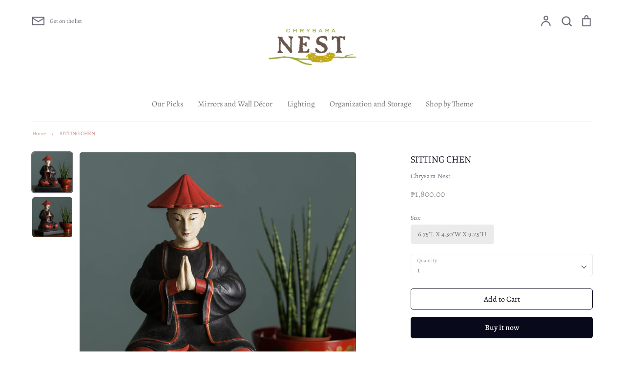

--- FILE ---
content_type: text/html; charset=utf-8
request_url: https://chrysaranest.com/products/sitting-chen-bookend
body_size: 22530
content:
<!doctype html>
<html class="no-js supports-no-cookies" lang="en">
<head>
  <!-- Expression 5.4.11 -->
  <meta charset="utf-8" />
<meta name="viewport" content="width=device-width,initial-scale=1.0" />
<meta http-equiv="X-UA-Compatible" content="IE=edge">

<link rel="preconnect" href="https://cdn.shopify.com" crossorigin>
<link rel="preconnect" href="https://fonts.shopify.com" crossorigin>
<link rel="preconnect" href="https://monorail-edge.shopifysvc.com"><link rel="preload" as="font" href="//chrysaranest.com/cdn/fonts/manuale/manuale_n3.0baac6564b6ed416af2c179e69ad2689bd829f1a.woff2" type="font/woff2" crossorigin>
<link rel="preload" as="font" href="//chrysaranest.com/cdn/fonts/alegreya/alegreya_n4.9d59d35c9865f13cc7223c9847768350c0c7301a.woff2" type="font/woff2" crossorigin>
<link rel="preload" as="font" href="//chrysaranest.com/cdn/fonts/alegreya/alegreya_n4.9d59d35c9865f13cc7223c9847768350c0c7301a.woff2" type="font/woff2" crossorigin>
<link rel="preload" as="font" href="//chrysaranest.com/cdn/fonts/alegreya/alegreya_n4.9d59d35c9865f13cc7223c9847768350c0c7301a.woff2" type="font/woff2" crossorigin><link rel="preload" as="font" href="//chrysaranest.com/cdn/fonts/alegreya/alegreya_n7.94acea1149930a7b242e750715301e9002cdbb09.woff2" type="font/woff2" crossorigin><link rel="preload" as="font" href="//chrysaranest.com/cdn/fonts/alegreya/alegreya_i4.8dee6f2ed2ce33b7dc66259131d71ed090011461.woff2" type="font/woff2" crossorigin><link rel="preload" as="font" href="//chrysaranest.com/cdn/fonts/alegreya/alegreya_i7.5e65007906c5f78bc33208b7b54b20b3c445ca0e.woff2" type="font/woff2" crossorigin><link rel="preload" href="//chrysaranest.com/cdn/shop/t/10/assets/vendor.js?v=34234171540936725781607483385" as="script">
<link rel="preload" href="//chrysaranest.com/cdn/shop/t/10/assets/theme.js?v=9096732768393995281607483385" as="script"><link rel="canonical" href="https://chrysara-nest.myshopify.com/products/sitting-chen-bookend" /><link rel="shortcut icon" href="//chrysaranest.com/cdn/shop/files/chrysara_3ea9490a-a195-4714-b0e5-319ad3bc9ad3.png?v=1614359784" type="image/png" /><meta name="description" content="This meditating figure will add a bit of serenity to any space.   Hand cast resin with wood">
  <meta name="theme-color" content="">

  
  <title>
    SITTING CHEN
    
    
    
      &ndash; Chrysara Nest
    
  </title>

  


<meta property="og:site_name" content="Chrysara Nest">
<meta property="og:url" content="https://chrysara-nest.myshopify.com/products/sitting-chen-bookend">
<meta property="og:title" content="SITTING CHEN">
<meta property="og:type" content="product">
<meta property="og:description" content="This meditating figure will add a bit of serenity to any space.   Hand cast resin with wood">

  <meta property="og:price:amount" content="1,800.00">
  <meta property="og:price:currency" content="PHP">

<meta property="og:image" content="http://chrysaranest.com/cdn/shop/products/25-072_1200x1200.jpg?v=1612427346">
      <meta property="og:image:width" content="1500">
      <meta property="og:image:height" content="1500">
    <meta property="og:image" content="http://chrysaranest.com/cdn/shop/products/25-072_1_1200x1200.jpg?v=1612427346">
      <meta property="og:image:width" content="1500">
      <meta property="og:image:height" content="1500">
    
<meta property="og:image:secure_url" content="https://chrysaranest.com/cdn/shop/products/25-072_1200x1200.jpg?v=1612427346"><meta property="og:image:secure_url" content="https://chrysaranest.com/cdn/shop/products/25-072_1_1200x1200.jpg?v=1612427346">


<meta name="twitter:card" content="summary_large_image">
<meta name="twitter:title" content="SITTING CHEN">
<meta name="twitter:description" content="This meditating figure will add a bit of serenity to any space.   Hand cast resin with wood">


  <link href="//chrysaranest.com/cdn/shop/t/10/assets/styles.css?v=85824525212274537701764379183" rel="stylesheet" type="text/css" media="all" />

  <script>
    document.documentElement.className = document.documentElement.className.replace('no-js', 'js');
    window.theme = window.theme || {};
    window.slate = window.slate || {};
    theme.moneyFormat = "\u0026#8369;{{amount}}";
    theme.strings = {
      addToCart: "Add to Cart",
      soldOut: "Sold Out",
      unavailable: "Unavailable",
      addressError: "Error looking up that address",
      addressNoResults: "No results for that address",
      addressQueryLimit: "You have exceeded the Google API usage limit. Consider upgrading to a \u003ca href=\"https:\/\/developers.google.com\/maps\/premium\/usage-limits\"\u003ePremium Plan\u003c\/a\u003e.",
      authError: "There was a problem authenticating your Google Maps API Key.",
      addingToCart: "Adding",
      addedToCart: "Added",
      goToCart: "Go to cart",
      cart: "Cart",
      cartTermsNotChecked: "You must agree to the terms and conditions before continuing.",
      quantityTooHigh: "You can only have {{ quantity }} in your cart",
      unitPriceSeparator: " \/ ",
      searchResultsPages: "Pages",
      searchResultsViewAll: "View all results",
      searchResultsNoResults: "Sorry, we couldn\u0026#39;t find any results",
      previous: "Previous",
      next: "Next",
      cart_shipping_calculator_hide_calculator: "Hide shipping calculator",
      cart_shipping_calculator_title: "Get shipping estimates",
      cart_general_hide_note: "Hide instructions for seller",
      cart_general_show_note: "Add instructions for seller"
    };
    theme.routes = {
      account_addresses_url: '/account/addresses',
      search_url: '/search',
      cart_url: '/cart',
      cart_add_url: '/cart/add',
      cart_change_url: '/cart/change'
    }
  </script>

  

  <script src="//chrysaranest.com/cdn/shop/t/10/assets/vendor.js?v=34234171540936725781607483385" defer="defer"></script>
  <script src="//chrysaranest.com/cdn/shop/t/10/assets/theme.js?v=9096732768393995281607483385" defer="defer"></script>

  <script>window.performance && window.performance.mark && window.performance.mark('shopify.content_for_header.start');</script><meta id="shopify-digital-wallet" name="shopify-digital-wallet" content="/1816331/digital_wallets/dialog">
<meta name="shopify-checkout-api-token" content="96ee010c127588e16970bceca0fed3b5">
<meta id="in-context-paypal-metadata" data-shop-id="1816331" data-venmo-supported="false" data-environment="production" data-locale="en_US" data-paypal-v4="true" data-currency="PHP">
<link rel="alternate" type="application/json+oembed" href="https://chrysara-nest.myshopify.com/products/sitting-chen-bookend.oembed">
<script async="async" src="/checkouts/internal/preloads.js?locale=en-PH"></script>
<script id="shopify-features" type="application/json">{"accessToken":"96ee010c127588e16970bceca0fed3b5","betas":["rich-media-storefront-analytics"],"domain":"chrysaranest.com","predictiveSearch":true,"shopId":1816331,"locale":"en"}</script>
<script>var Shopify = Shopify || {};
Shopify.shop = "chrysara-nest.myshopify.com";
Shopify.locale = "en";
Shopify.currency = {"active":"PHP","rate":"1.0"};
Shopify.country = "PH";
Shopify.theme = {"name":"Expression","id":83908493389,"schema_name":"Expression","schema_version":"5.4.11","theme_store_id":230,"role":"main"};
Shopify.theme.handle = "null";
Shopify.theme.style = {"id":null,"handle":null};
Shopify.cdnHost = "chrysaranest.com/cdn";
Shopify.routes = Shopify.routes || {};
Shopify.routes.root = "/";</script>
<script type="module">!function(o){(o.Shopify=o.Shopify||{}).modules=!0}(window);</script>
<script>!function(o){function n(){var o=[];function n(){o.push(Array.prototype.slice.apply(arguments))}return n.q=o,n}var t=o.Shopify=o.Shopify||{};t.loadFeatures=n(),t.autoloadFeatures=n()}(window);</script>
<script id="shop-js-analytics" type="application/json">{"pageType":"product"}</script>
<script defer="defer" async type="module" src="//chrysaranest.com/cdn/shopifycloud/shop-js/modules/v2/client.init-shop-cart-sync_DtuiiIyl.en.esm.js"></script>
<script defer="defer" async type="module" src="//chrysaranest.com/cdn/shopifycloud/shop-js/modules/v2/chunk.common_CUHEfi5Q.esm.js"></script>
<script type="module">
  await import("//chrysaranest.com/cdn/shopifycloud/shop-js/modules/v2/client.init-shop-cart-sync_DtuiiIyl.en.esm.js");
await import("//chrysaranest.com/cdn/shopifycloud/shop-js/modules/v2/chunk.common_CUHEfi5Q.esm.js");

  window.Shopify.SignInWithShop?.initShopCartSync?.({"fedCMEnabled":true,"windoidEnabled":true});

</script>
<script id="__st">var __st={"a":1816331,"offset":28800,"reqid":"fa569e0d-d231-4796-ba8a-eb0d10dd6e52-1767578979","pageurl":"chrysaranest.com\/products\/sitting-chen-bookend","u":"038ffe9280b3","p":"product","rtyp":"product","rid":4923155316813};</script>
<script>window.ShopifyPaypalV4VisibilityTracking = true;</script>
<script id="captcha-bootstrap">!function(){'use strict';const t='contact',e='account',n='new_comment',o=[[t,t],['blogs',n],['comments',n],[t,'customer']],c=[[e,'customer_login'],[e,'guest_login'],[e,'recover_customer_password'],[e,'create_customer']],r=t=>t.map((([t,e])=>`form[action*='/${t}']:not([data-nocaptcha='true']) input[name='form_type'][value='${e}']`)).join(','),a=t=>()=>t?[...document.querySelectorAll(t)].map((t=>t.form)):[];function s(){const t=[...o],e=r(t);return a(e)}const i='password',u='form_key',d=['recaptcha-v3-token','g-recaptcha-response','h-captcha-response',i],f=()=>{try{return window.sessionStorage}catch{return}},m='__shopify_v',_=t=>t.elements[u];function p(t,e,n=!1){try{const o=window.sessionStorage,c=JSON.parse(o.getItem(e)),{data:r}=function(t){const{data:e,action:n}=t;return t[m]||n?{data:e,action:n}:{data:t,action:n}}(c);for(const[e,n]of Object.entries(r))t.elements[e]&&(t.elements[e].value=n);n&&o.removeItem(e)}catch(o){console.error('form repopulation failed',{error:o})}}const l='form_type',E='cptcha';function T(t){t.dataset[E]=!0}const w=window,h=w.document,L='Shopify',v='ce_forms',y='captcha';let A=!1;((t,e)=>{const n=(g='f06e6c50-85a8-45c8-87d0-21a2b65856fe',I='https://cdn.shopify.com/shopifycloud/storefront-forms-hcaptcha/ce_storefront_forms_captcha_hcaptcha.v1.5.2.iife.js',D={infoText:'Protected by hCaptcha',privacyText:'Privacy',termsText:'Terms'},(t,e,n)=>{const o=w[L][v],c=o.bindForm;if(c)return c(t,g,e,D).then(n);var r;o.q.push([[t,g,e,D],n]),r=I,A||(h.body.append(Object.assign(h.createElement('script'),{id:'captcha-provider',async:!0,src:r})),A=!0)});var g,I,D;w[L]=w[L]||{},w[L][v]=w[L][v]||{},w[L][v].q=[],w[L][y]=w[L][y]||{},w[L][y].protect=function(t,e){n(t,void 0,e),T(t)},Object.freeze(w[L][y]),function(t,e,n,w,h,L){const[v,y,A,g]=function(t,e,n){const i=e?o:[],u=t?c:[],d=[...i,...u],f=r(d),m=r(i),_=r(d.filter((([t,e])=>n.includes(e))));return[a(f),a(m),a(_),s()]}(w,h,L),I=t=>{const e=t.target;return e instanceof HTMLFormElement?e:e&&e.form},D=t=>v().includes(t);t.addEventListener('submit',(t=>{const e=I(t);if(!e)return;const n=D(e)&&!e.dataset.hcaptchaBound&&!e.dataset.recaptchaBound,o=_(e),c=g().includes(e)&&(!o||!o.value);(n||c)&&t.preventDefault(),c&&!n&&(function(t){try{if(!f())return;!function(t){const e=f();if(!e)return;const n=_(t);if(!n)return;const o=n.value;o&&e.removeItem(o)}(t);const e=Array.from(Array(32),(()=>Math.random().toString(36)[2])).join('');!function(t,e){_(t)||t.append(Object.assign(document.createElement('input'),{type:'hidden',name:u})),t.elements[u].value=e}(t,e),function(t,e){const n=f();if(!n)return;const o=[...t.querySelectorAll(`input[type='${i}']`)].map((({name:t})=>t)),c=[...d,...o],r={};for(const[a,s]of new FormData(t).entries())c.includes(a)||(r[a]=s);n.setItem(e,JSON.stringify({[m]:1,action:t.action,data:r}))}(t,e)}catch(e){console.error('failed to persist form',e)}}(e),e.submit())}));const S=(t,e)=>{t&&!t.dataset[E]&&(n(t,e.some((e=>e===t))),T(t))};for(const o of['focusin','change'])t.addEventListener(o,(t=>{const e=I(t);D(e)&&S(e,y())}));const B=e.get('form_key'),M=e.get(l),P=B&&M;t.addEventListener('DOMContentLoaded',(()=>{const t=y();if(P)for(const e of t)e.elements[l].value===M&&p(e,B);[...new Set([...A(),...v().filter((t=>'true'===t.dataset.shopifyCaptcha))])].forEach((e=>S(e,t)))}))}(h,new URLSearchParams(w.location.search),n,t,e,['guest_login'])})(!0,!0)}();</script>
<script integrity="sha256-4kQ18oKyAcykRKYeNunJcIwy7WH5gtpwJnB7kiuLZ1E=" data-source-attribution="shopify.loadfeatures" defer="defer" src="//chrysaranest.com/cdn/shopifycloud/storefront/assets/storefront/load_feature-a0a9edcb.js" crossorigin="anonymous"></script>
<script data-source-attribution="shopify.dynamic_checkout.dynamic.init">var Shopify=Shopify||{};Shopify.PaymentButton=Shopify.PaymentButton||{isStorefrontPortableWallets:!0,init:function(){window.Shopify.PaymentButton.init=function(){};var t=document.createElement("script");t.src="https://chrysaranest.com/cdn/shopifycloud/portable-wallets/latest/portable-wallets.en.js",t.type="module",document.head.appendChild(t)}};
</script>
<script data-source-attribution="shopify.dynamic_checkout.buyer_consent">
  function portableWalletsHideBuyerConsent(e){var t=document.getElementById("shopify-buyer-consent"),n=document.getElementById("shopify-subscription-policy-button");t&&n&&(t.classList.add("hidden"),t.setAttribute("aria-hidden","true"),n.removeEventListener("click",e))}function portableWalletsShowBuyerConsent(e){var t=document.getElementById("shopify-buyer-consent"),n=document.getElementById("shopify-subscription-policy-button");t&&n&&(t.classList.remove("hidden"),t.removeAttribute("aria-hidden"),n.addEventListener("click",e))}window.Shopify?.PaymentButton&&(window.Shopify.PaymentButton.hideBuyerConsent=portableWalletsHideBuyerConsent,window.Shopify.PaymentButton.showBuyerConsent=portableWalletsShowBuyerConsent);
</script>
<script>
  function portableWalletsCleanup(e){e&&e.src&&console.error("Failed to load portable wallets script "+e.src);var t=document.querySelectorAll("shopify-accelerated-checkout .shopify-payment-button__skeleton, shopify-accelerated-checkout-cart .wallet-cart-button__skeleton"),e=document.getElementById("shopify-buyer-consent");for(let e=0;e<t.length;e++)t[e].remove();e&&e.remove()}function portableWalletsNotLoadedAsModule(e){e instanceof ErrorEvent&&"string"==typeof e.message&&e.message.includes("import.meta")&&"string"==typeof e.filename&&e.filename.includes("portable-wallets")&&(window.removeEventListener("error",portableWalletsNotLoadedAsModule),window.Shopify.PaymentButton.failedToLoad=e,"loading"===document.readyState?document.addEventListener("DOMContentLoaded",window.Shopify.PaymentButton.init):window.Shopify.PaymentButton.init())}window.addEventListener("error",portableWalletsNotLoadedAsModule);
</script>

<script type="module" src="https://chrysaranest.com/cdn/shopifycloud/portable-wallets/latest/portable-wallets.en.js" onError="portableWalletsCleanup(this)" crossorigin="anonymous"></script>
<script nomodule>
  document.addEventListener("DOMContentLoaded", portableWalletsCleanup);
</script>

<link id="shopify-accelerated-checkout-styles" rel="stylesheet" media="screen" href="https://chrysaranest.com/cdn/shopifycloud/portable-wallets/latest/accelerated-checkout-backwards-compat.css" crossorigin="anonymous">
<style id="shopify-accelerated-checkout-cart">
        #shopify-buyer-consent {
  margin-top: 1em;
  display: inline-block;
  width: 100%;
}

#shopify-buyer-consent.hidden {
  display: none;
}

#shopify-subscription-policy-button {
  background: none;
  border: none;
  padding: 0;
  text-decoration: underline;
  font-size: inherit;
  cursor: pointer;
}

#shopify-subscription-policy-button::before {
  box-shadow: none;
}

      </style>
<script id="sections-script" data-sections="product-recommendations" defer="defer" src="//chrysaranest.com/cdn/shop/t/10/compiled_assets/scripts.js?962"></script>
<script>window.performance && window.performance.mark && window.performance.mark('shopify.content_for_header.end');</script>
<link href="https://monorail-edge.shopifysvc.com" rel="dns-prefetch">
<script>(function(){if ("sendBeacon" in navigator && "performance" in window) {try {var session_token_from_headers = performance.getEntriesByType('navigation')[0].serverTiming.find(x => x.name == '_s').description;} catch {var session_token_from_headers = undefined;}var session_cookie_matches = document.cookie.match(/_shopify_s=([^;]*)/);var session_token_from_cookie = session_cookie_matches && session_cookie_matches.length === 2 ? session_cookie_matches[1] : "";var session_token = session_token_from_headers || session_token_from_cookie || "";function handle_abandonment_event(e) {var entries = performance.getEntries().filter(function(entry) {return /monorail-edge.shopifysvc.com/.test(entry.name);});if (!window.abandonment_tracked && entries.length === 0) {window.abandonment_tracked = true;var currentMs = Date.now();var navigation_start = performance.timing.navigationStart;var payload = {shop_id: 1816331,url: window.location.href,navigation_start,duration: currentMs - navigation_start,session_token,page_type: "product"};window.navigator.sendBeacon("https://monorail-edge.shopifysvc.com/v1/produce", JSON.stringify({schema_id: "online_store_buyer_site_abandonment/1.1",payload: payload,metadata: {event_created_at_ms: currentMs,event_sent_at_ms: currentMs}}));}}window.addEventListener('pagehide', handle_abandonment_event);}}());</script>
<script id="web-pixels-manager-setup">(function e(e,d,r,n,o){if(void 0===o&&(o={}),!Boolean(null===(a=null===(i=window.Shopify)||void 0===i?void 0:i.analytics)||void 0===a?void 0:a.replayQueue)){var i,a;window.Shopify=window.Shopify||{};var t=window.Shopify;t.analytics=t.analytics||{};var s=t.analytics;s.replayQueue=[],s.publish=function(e,d,r){return s.replayQueue.push([e,d,r]),!0};try{self.performance.mark("wpm:start")}catch(e){}var l=function(){var e={modern:/Edge?\/(1{2}[4-9]|1[2-9]\d|[2-9]\d{2}|\d{4,})\.\d+(\.\d+|)|Firefox\/(1{2}[4-9]|1[2-9]\d|[2-9]\d{2}|\d{4,})\.\d+(\.\d+|)|Chrom(ium|e)\/(9{2}|\d{3,})\.\d+(\.\d+|)|(Maci|X1{2}).+ Version\/(15\.\d+|(1[6-9]|[2-9]\d|\d{3,})\.\d+)([,.]\d+|)( \(\w+\)|)( Mobile\/\w+|) Safari\/|Chrome.+OPR\/(9{2}|\d{3,})\.\d+\.\d+|(CPU[ +]OS|iPhone[ +]OS|CPU[ +]iPhone|CPU IPhone OS|CPU iPad OS)[ +]+(15[._]\d+|(1[6-9]|[2-9]\d|\d{3,})[._]\d+)([._]\d+|)|Android:?[ /-](13[3-9]|1[4-9]\d|[2-9]\d{2}|\d{4,})(\.\d+|)(\.\d+|)|Android.+Firefox\/(13[5-9]|1[4-9]\d|[2-9]\d{2}|\d{4,})\.\d+(\.\d+|)|Android.+Chrom(ium|e)\/(13[3-9]|1[4-9]\d|[2-9]\d{2}|\d{4,})\.\d+(\.\d+|)|SamsungBrowser\/([2-9]\d|\d{3,})\.\d+/,legacy:/Edge?\/(1[6-9]|[2-9]\d|\d{3,})\.\d+(\.\d+|)|Firefox\/(5[4-9]|[6-9]\d|\d{3,})\.\d+(\.\d+|)|Chrom(ium|e)\/(5[1-9]|[6-9]\d|\d{3,})\.\d+(\.\d+|)([\d.]+$|.*Safari\/(?![\d.]+ Edge\/[\d.]+$))|(Maci|X1{2}).+ Version\/(10\.\d+|(1[1-9]|[2-9]\d|\d{3,})\.\d+)([,.]\d+|)( \(\w+\)|)( Mobile\/\w+|) Safari\/|Chrome.+OPR\/(3[89]|[4-9]\d|\d{3,})\.\d+\.\d+|(CPU[ +]OS|iPhone[ +]OS|CPU[ +]iPhone|CPU IPhone OS|CPU iPad OS)[ +]+(10[._]\d+|(1[1-9]|[2-9]\d|\d{3,})[._]\d+)([._]\d+|)|Android:?[ /-](13[3-9]|1[4-9]\d|[2-9]\d{2}|\d{4,})(\.\d+|)(\.\d+|)|Mobile Safari.+OPR\/([89]\d|\d{3,})\.\d+\.\d+|Android.+Firefox\/(13[5-9]|1[4-9]\d|[2-9]\d{2}|\d{4,})\.\d+(\.\d+|)|Android.+Chrom(ium|e)\/(13[3-9]|1[4-9]\d|[2-9]\d{2}|\d{4,})\.\d+(\.\d+|)|Android.+(UC? ?Browser|UCWEB|U3)[ /]?(15\.([5-9]|\d{2,})|(1[6-9]|[2-9]\d|\d{3,})\.\d+)\.\d+|SamsungBrowser\/(5\.\d+|([6-9]|\d{2,})\.\d+)|Android.+MQ{2}Browser\/(14(\.(9|\d{2,})|)|(1[5-9]|[2-9]\d|\d{3,})(\.\d+|))(\.\d+|)|K[Aa][Ii]OS\/(3\.\d+|([4-9]|\d{2,})\.\d+)(\.\d+|)/},d=e.modern,r=e.legacy,n=navigator.userAgent;return n.match(d)?"modern":n.match(r)?"legacy":"unknown"}(),u="modern"===l?"modern":"legacy",c=(null!=n?n:{modern:"",legacy:""})[u],f=function(e){return[e.baseUrl,"/wpm","/b",e.hashVersion,"modern"===e.buildTarget?"m":"l",".js"].join("")}({baseUrl:d,hashVersion:r,buildTarget:u}),m=function(e){var d=e.version,r=e.bundleTarget,n=e.surface,o=e.pageUrl,i=e.monorailEndpoint;return{emit:function(e){var a=e.status,t=e.errorMsg,s=(new Date).getTime(),l=JSON.stringify({metadata:{event_sent_at_ms:s},events:[{schema_id:"web_pixels_manager_load/3.1",payload:{version:d,bundle_target:r,page_url:o,status:a,surface:n,error_msg:t},metadata:{event_created_at_ms:s}}]});if(!i)return console&&console.warn&&console.warn("[Web Pixels Manager] No Monorail endpoint provided, skipping logging."),!1;try{return self.navigator.sendBeacon.bind(self.navigator)(i,l)}catch(e){}var u=new XMLHttpRequest;try{return u.open("POST",i,!0),u.setRequestHeader("Content-Type","text/plain"),u.send(l),!0}catch(e){return console&&console.warn&&console.warn("[Web Pixels Manager] Got an unhandled error while logging to Monorail."),!1}}}}({version:r,bundleTarget:l,surface:e.surface,pageUrl:self.location.href,monorailEndpoint:e.monorailEndpoint});try{o.browserTarget=l,function(e){var d=e.src,r=e.async,n=void 0===r||r,o=e.onload,i=e.onerror,a=e.sri,t=e.scriptDataAttributes,s=void 0===t?{}:t,l=document.createElement("script"),u=document.querySelector("head"),c=document.querySelector("body");if(l.async=n,l.src=d,a&&(l.integrity=a,l.crossOrigin="anonymous"),s)for(var f in s)if(Object.prototype.hasOwnProperty.call(s,f))try{l.dataset[f]=s[f]}catch(e){}if(o&&l.addEventListener("load",o),i&&l.addEventListener("error",i),u)u.appendChild(l);else{if(!c)throw new Error("Did not find a head or body element to append the script");c.appendChild(l)}}({src:f,async:!0,onload:function(){if(!function(){var e,d;return Boolean(null===(d=null===(e=window.Shopify)||void 0===e?void 0:e.analytics)||void 0===d?void 0:d.initialized)}()){var d=window.webPixelsManager.init(e)||void 0;if(d){var r=window.Shopify.analytics;r.replayQueue.forEach((function(e){var r=e[0],n=e[1],o=e[2];d.publishCustomEvent(r,n,o)})),r.replayQueue=[],r.publish=d.publishCustomEvent,r.visitor=d.visitor,r.initialized=!0}}},onerror:function(){return m.emit({status:"failed",errorMsg:"".concat(f," has failed to load")})},sri:function(e){var d=/^sha384-[A-Za-z0-9+/=]+$/;return"string"==typeof e&&d.test(e)}(c)?c:"",scriptDataAttributes:o}),m.emit({status:"loading"})}catch(e){m.emit({status:"failed",errorMsg:(null==e?void 0:e.message)||"Unknown error"})}}})({shopId: 1816331,storefrontBaseUrl: "https://chrysara-nest.myshopify.com",extensionsBaseUrl: "https://extensions.shopifycdn.com/cdn/shopifycloud/web-pixels-manager",monorailEndpoint: "https://monorail-edge.shopifysvc.com/unstable/produce_batch",surface: "storefront-renderer",enabledBetaFlags: ["2dca8a86","a0d5f9d2"],webPixelsConfigList: [{"id":"shopify-app-pixel","configuration":"{}","eventPayloadVersion":"v1","runtimeContext":"STRICT","scriptVersion":"0450","apiClientId":"shopify-pixel","type":"APP","privacyPurposes":["ANALYTICS","MARKETING"]},{"id":"shopify-custom-pixel","eventPayloadVersion":"v1","runtimeContext":"LAX","scriptVersion":"0450","apiClientId":"shopify-pixel","type":"CUSTOM","privacyPurposes":["ANALYTICS","MARKETING"]}],isMerchantRequest: false,initData: {"shop":{"name":"Chrysara Nest","paymentSettings":{"currencyCode":"PHP"},"myshopifyDomain":"chrysara-nest.myshopify.com","countryCode":"PH","storefrontUrl":"https:\/\/chrysara-nest.myshopify.com"},"customer":null,"cart":null,"checkout":null,"productVariants":[{"price":{"amount":1800.0,"currencyCode":"PHP"},"product":{"title":"SITTING CHEN","vendor":"Chrysara Nest","id":"4923155316813","untranslatedTitle":"SITTING CHEN","url":"\/products\/sitting-chen-bookend","type":"Bookends"},"id":"33319569358925","image":{"src":"\/\/chrysaranest.com\/cdn\/shop\/products\/25-072.jpg?v=1612427346"},"sku":"25-072","title":"6.75\"L X 4.50\"W X 9.25\"H","untranslatedTitle":"6.75\"L X 4.50\"W X 9.25\"H"}],"purchasingCompany":null},},"https://chrysaranest.com/cdn","da62cc92w68dfea28pcf9825a4m392e00d0",{"modern":"","legacy":""},{"shopId":"1816331","storefrontBaseUrl":"https:\/\/chrysara-nest.myshopify.com","extensionBaseUrl":"https:\/\/extensions.shopifycdn.com\/cdn\/shopifycloud\/web-pixels-manager","surface":"storefront-renderer","enabledBetaFlags":"[\"2dca8a86\", \"a0d5f9d2\"]","isMerchantRequest":"false","hashVersion":"da62cc92w68dfea28pcf9825a4m392e00d0","publish":"custom","events":"[[\"page_viewed\",{}],[\"product_viewed\",{\"productVariant\":{\"price\":{\"amount\":1800.0,\"currencyCode\":\"PHP\"},\"product\":{\"title\":\"SITTING CHEN\",\"vendor\":\"Chrysara Nest\",\"id\":\"4923155316813\",\"untranslatedTitle\":\"SITTING CHEN\",\"url\":\"\/products\/sitting-chen-bookend\",\"type\":\"Bookends\"},\"id\":\"33319569358925\",\"image\":{\"src\":\"\/\/chrysaranest.com\/cdn\/shop\/products\/25-072.jpg?v=1612427346\"},\"sku\":\"25-072\",\"title\":\"6.75\\\"L X 4.50\\\"W X 9.25\\\"H\",\"untranslatedTitle\":\"6.75\\\"L X 4.50\\\"W X 9.25\\\"H\"}}]]"});</script><script>
  window.ShopifyAnalytics = window.ShopifyAnalytics || {};
  window.ShopifyAnalytics.meta = window.ShopifyAnalytics.meta || {};
  window.ShopifyAnalytics.meta.currency = 'PHP';
  var meta = {"product":{"id":4923155316813,"gid":"gid:\/\/shopify\/Product\/4923155316813","vendor":"Chrysara Nest","type":"Bookends","handle":"sitting-chen-bookend","variants":[{"id":33319569358925,"price":180000,"name":"SITTING CHEN - 6.75\"L X 4.50\"W X 9.25\"H","public_title":"6.75\"L X 4.50\"W X 9.25\"H","sku":"25-072"}],"remote":false},"page":{"pageType":"product","resourceType":"product","resourceId":4923155316813,"requestId":"fa569e0d-d231-4796-ba8a-eb0d10dd6e52-1767578979"}};
  for (var attr in meta) {
    window.ShopifyAnalytics.meta[attr] = meta[attr];
  }
</script>
<script class="analytics">
  (function () {
    var customDocumentWrite = function(content) {
      var jquery = null;

      if (window.jQuery) {
        jquery = window.jQuery;
      } else if (window.Checkout && window.Checkout.$) {
        jquery = window.Checkout.$;
      }

      if (jquery) {
        jquery('body').append(content);
      }
    };

    var hasLoggedConversion = function(token) {
      if (token) {
        return document.cookie.indexOf('loggedConversion=' + token) !== -1;
      }
      return false;
    }

    var setCookieIfConversion = function(token) {
      if (token) {
        var twoMonthsFromNow = new Date(Date.now());
        twoMonthsFromNow.setMonth(twoMonthsFromNow.getMonth() + 2);

        document.cookie = 'loggedConversion=' + token + '; expires=' + twoMonthsFromNow;
      }
    }

    var trekkie = window.ShopifyAnalytics.lib = window.trekkie = window.trekkie || [];
    if (trekkie.integrations) {
      return;
    }
    trekkie.methods = [
      'identify',
      'page',
      'ready',
      'track',
      'trackForm',
      'trackLink'
    ];
    trekkie.factory = function(method) {
      return function() {
        var args = Array.prototype.slice.call(arguments);
        args.unshift(method);
        trekkie.push(args);
        return trekkie;
      };
    };
    for (var i = 0; i < trekkie.methods.length; i++) {
      var key = trekkie.methods[i];
      trekkie[key] = trekkie.factory(key);
    }
    trekkie.load = function(config) {
      trekkie.config = config || {};
      trekkie.config.initialDocumentCookie = document.cookie;
      var first = document.getElementsByTagName('script')[0];
      var script = document.createElement('script');
      script.type = 'text/javascript';
      script.onerror = function(e) {
        var scriptFallback = document.createElement('script');
        scriptFallback.type = 'text/javascript';
        scriptFallback.onerror = function(error) {
                var Monorail = {
      produce: function produce(monorailDomain, schemaId, payload) {
        var currentMs = new Date().getTime();
        var event = {
          schema_id: schemaId,
          payload: payload,
          metadata: {
            event_created_at_ms: currentMs,
            event_sent_at_ms: currentMs
          }
        };
        return Monorail.sendRequest("https://" + monorailDomain + "/v1/produce", JSON.stringify(event));
      },
      sendRequest: function sendRequest(endpointUrl, payload) {
        // Try the sendBeacon API
        if (window && window.navigator && typeof window.navigator.sendBeacon === 'function' && typeof window.Blob === 'function' && !Monorail.isIos12()) {
          var blobData = new window.Blob([payload], {
            type: 'text/plain'
          });

          if (window.navigator.sendBeacon(endpointUrl, blobData)) {
            return true;
          } // sendBeacon was not successful

        } // XHR beacon

        var xhr = new XMLHttpRequest();

        try {
          xhr.open('POST', endpointUrl);
          xhr.setRequestHeader('Content-Type', 'text/plain');
          xhr.send(payload);
        } catch (e) {
          console.log(e);
        }

        return false;
      },
      isIos12: function isIos12() {
        return window.navigator.userAgent.lastIndexOf('iPhone; CPU iPhone OS 12_') !== -1 || window.navigator.userAgent.lastIndexOf('iPad; CPU OS 12_') !== -1;
      }
    };
    Monorail.produce('monorail-edge.shopifysvc.com',
      'trekkie_storefront_load_errors/1.1',
      {shop_id: 1816331,
      theme_id: 83908493389,
      app_name: "storefront",
      context_url: window.location.href,
      source_url: "//chrysaranest.com/cdn/s/trekkie.storefront.8f32c7f0b513e73f3235c26245676203e1209161.min.js"});

        };
        scriptFallback.async = true;
        scriptFallback.src = '//chrysaranest.com/cdn/s/trekkie.storefront.8f32c7f0b513e73f3235c26245676203e1209161.min.js';
        first.parentNode.insertBefore(scriptFallback, first);
      };
      script.async = true;
      script.src = '//chrysaranest.com/cdn/s/trekkie.storefront.8f32c7f0b513e73f3235c26245676203e1209161.min.js';
      first.parentNode.insertBefore(script, first);
    };
    trekkie.load(
      {"Trekkie":{"appName":"storefront","development":false,"defaultAttributes":{"shopId":1816331,"isMerchantRequest":null,"themeId":83908493389,"themeCityHash":"9841380797316483832","contentLanguage":"en","currency":"PHP","eventMetadataId":"594daa65-894d-4200-a0bc-61301a09eb26"},"isServerSideCookieWritingEnabled":true,"monorailRegion":"shop_domain","enabledBetaFlags":["65f19447"]},"Session Attribution":{},"S2S":{"facebookCapiEnabled":false,"source":"trekkie-storefront-renderer","apiClientId":580111}}
    );

    var loaded = false;
    trekkie.ready(function() {
      if (loaded) return;
      loaded = true;

      window.ShopifyAnalytics.lib = window.trekkie;

      var originalDocumentWrite = document.write;
      document.write = customDocumentWrite;
      try { window.ShopifyAnalytics.merchantGoogleAnalytics.call(this); } catch(error) {};
      document.write = originalDocumentWrite;

      window.ShopifyAnalytics.lib.page(null,{"pageType":"product","resourceType":"product","resourceId":4923155316813,"requestId":"fa569e0d-d231-4796-ba8a-eb0d10dd6e52-1767578979","shopifyEmitted":true});

      var match = window.location.pathname.match(/checkouts\/(.+)\/(thank_you|post_purchase)/)
      var token = match? match[1]: undefined;
      if (!hasLoggedConversion(token)) {
        setCookieIfConversion(token);
        window.ShopifyAnalytics.lib.track("Viewed Product",{"currency":"PHP","variantId":33319569358925,"productId":4923155316813,"productGid":"gid:\/\/shopify\/Product\/4923155316813","name":"SITTING CHEN - 6.75\"L X 4.50\"W X 9.25\"H","price":"1800.00","sku":"25-072","brand":"Chrysara Nest","variant":"6.75\"L X 4.50\"W X 9.25\"H","category":"Bookends","nonInteraction":true,"remote":false},undefined,undefined,{"shopifyEmitted":true});
      window.ShopifyAnalytics.lib.track("monorail:\/\/trekkie_storefront_viewed_product\/1.1",{"currency":"PHP","variantId":33319569358925,"productId":4923155316813,"productGid":"gid:\/\/shopify\/Product\/4923155316813","name":"SITTING CHEN - 6.75\"L X 4.50\"W X 9.25\"H","price":"1800.00","sku":"25-072","brand":"Chrysara Nest","variant":"6.75\"L X 4.50\"W X 9.25\"H","category":"Bookends","nonInteraction":true,"remote":false,"referer":"https:\/\/chrysaranest.com\/products\/sitting-chen-bookend"});
      }
    });


        var eventsListenerScript = document.createElement('script');
        eventsListenerScript.async = true;
        eventsListenerScript.src = "//chrysaranest.com/cdn/shopifycloud/storefront/assets/shop_events_listener-3da45d37.js";
        document.getElementsByTagName('head')[0].appendChild(eventsListenerScript);

})();</script>
<script
  defer
  src="https://chrysaranest.com/cdn/shopifycloud/perf-kit/shopify-perf-kit-2.1.2.min.js"
  data-application="storefront-renderer"
  data-shop-id="1816331"
  data-render-region="gcp-us-central1"
  data-page-type="product"
  data-theme-instance-id="83908493389"
  data-theme-name="Expression"
  data-theme-version="5.4.11"
  data-monorail-region="shop_domain"
  data-resource-timing-sampling-rate="10"
  data-shs="true"
  data-shs-beacon="true"
  data-shs-export-with-fetch="true"
  data-shs-logs-sample-rate="1"
  data-shs-beacon-endpoint="https://chrysaranest.com/api/collect"
></script>
</head>

<body id="sitting-chen" class="template-product">

  <a class="in-page-link visually-hidden skip-link" href="#MainContent">Skip to content</a>

  <div id="shopify-section-header" class="shopify-section">


<header class="page-width page-header section--header" data-section-id="header" data-section-type="header">
  <style data-shopify>
    
      .site-logo {
        max-width: 200px;
      }
      @media (max-width: 749px) {
        .site-logo {
          max-width: 180px;
        }
      }
    
  </style>

  <div class="page-header--content container">
    <section class="utils-bar relative">

      <div class="utils__left">
        <button class="btn btn--plain btn--menu js-mobile-menu-icon" aria-label="Toggle menu"><svg class="desktop-icon" viewBox="-1 -4 25 22" version="1.1" xmlns="http://www.w3.org/2000/svg" xmlns:xlink="http://www.w3.org/1999/xlink">
  <g stroke-width="1" transform="translate(0.000000, 0.966667)">
    <polygon points="0 2 0 0 22.5333333 0 22.5333333 2"></polygon>
    <polygon points="0 8.53333333 0 6.53333333 22.5333333 6.53333333 22.5333333 8.53333333"></polygon>
    <polygon points="0 15.0666667 0 13.0666667 22.5333333 13.0666667 22.5333333 15.0666667"></polygon>
  </g>
</svg>
<svg class="mobile-icon" viewBox="-1 -5 25 21" version="1.1" xmlns="http://www.w3.org/2000/svg" xmlns:xlink="http://www.w3.org/1999/xlink">
  <g stroke-width="1" transform="translate(0.500000, 0.466667)">
    <polygon points="0 1 0 0 21.5333333 0 21.5333333 1"></polygon>
    <polygon points="0 7.53333333 0 6.53333333 21.5333333 6.53333333 21.5333333 7.53333333"></polygon>
    <polygon points="0 14.0666667 0 13.0666667 21.5333333 13.0666667 21.5333333 14.0666667"></polygon>
  </g>
</svg>
</button>
        
          
          
            
              <button class="quicklink__link btn--plain js-header-newsletter-open">
                <span class="quicklink__icon"><svg class="desktop-icon" viewBox="0 -3 26 23" version="1.1" xmlns="http://www.w3.org/2000/svg" xmlns:xlink="http://www.w3.org/1999/xlink">
  <g stroke-width="2">
    <path d="M0,0 L25,0 L25,17 L0,17 L0,0 Z M2,2 L2,15 L23,15 L23,2 L2,2 Z"></path>
    <path d="M13.0131231,8.89168498 L11.9868769,8.89168498 L12.5,8.5849266 L13.0131231,8.89168498 Z M23.4868769,2.01668498 L24.5131231,3.73331502 L12.5,10.9150734 L0.48687689,3.73331502 L1.51312311,2.01668498 L12.5,8.5849266 L23.4868769,2.01668498 Z"></path>
  </g>
</svg>
<svg class="mobile-icon" viewBox="0 -3 26 23" version="1.1" xmlns="http://www.w3.org/2000/svg" xmlns:xlink="http://www.w3.org/1999/xlink">
  <g stroke-width="1" transform="translate(0.500000, 0.500000)">
    <path d="M0,0 L24,0 L24,16 L0,16 L0,0 Z M1,1 L1,15 L23,15 L23,1 L1,1 Z"></path>
    <polygon points="23.2434384 1.94584249 23.7565616 2.80415751 12 9.8325367 0.243438445 2.80415751 0.756561555 1.94584249 12 8.6674633"></polygon>
  </g>
</svg>
</span>
                <span class="quicklink__content">Get on the list</span>
              </button>
            
          
        
      </div>

      <div class="utils__center">
        
  <!-- LOGO / STORE NAME -->
  
    <div class="h1 store-logo" itemscope itemtype="http://schema.org/Organization">
  

    <!-- DESKTOP LOGO -->
    <a href="/" itemprop="url" class="desktop-logo site-logo ">
      <meta itemprop="name" content="Chrysara Nest">
      
        <img src="//chrysaranest.com/cdn/shop/files/chrysara_1_2109b2e4-b1ce-491d-9cd3-50601780fbf0_400x.png?v=1614359838"
             alt="Chrysara Nest"
             itemprop="logo">
      
    </a>

    <!-- MOBILE LOGO -->
    <a href="/" itemprop="url" class="mobile-logo site-logo">
      <meta itemprop="name" content="Chrysara Nest">
      
        <img src="//chrysaranest.com/cdn/shop/files/chrysara_1_2109b2e4-b1ce-491d-9cd3-50601780fbf0_400x.png?v=1614359838"
             alt="Chrysara Nest"
             itemprop="logo">
      
    </a>
  
    </div>
  

      </div>

      <div class="utils__right">
        
          <div class="desktop-header-localization utils__item">
            <form method="post" action="/localization" id="localization_form_desktop-header" accept-charset="UTF-8" class="selectors-form" enctype="multipart/form-data"><input type="hidden" name="form_type" value="localization" /><input type="hidden" name="utf8" value="✓" /><input type="hidden" name="_method" value="put" /><input type="hidden" name="return_to" value="/products/sitting-chen-bookend" /></form>
          </div>
        
        
          <div class="accounts utils__item accounts--desktop">
            <div class="account-item">
              <a href="/account">
                <span class="user-icon feather-icon">
                  <svg class="desktop-icon" viewBox="-2 -2 24 24" version="1.1" xmlns="http://www.w3.org/2000/svg" xmlns:xlink="http://www.w3.org/1999/xlink">
  <g stroke-width="1">
    <path d="M9.22222222,9 C6.73694085,9 4.72222222,6.98528137 4.72222222,4.5 C4.72222222,2.01471863 6.73694085,0 9.22222222,0 C11.7075036,0 13.7222222,2.01471863 13.7222222,4.5 C13.7222222,6.98528137 11.7075036,9 9.22222222,9 Z M9.22222222,7 C10.6029341,7 11.7222222,5.88071187 11.7222222,4.5 C11.7222222,3.11928813 10.6029341,2 9.22222222,2 C7.84151035,2 6.72222222,3.11928813 6.72222222,4.5 C6.72222222,5.88071187 7.84151035,7 9.22222222,7 Z"></path>
    <path d="M18,19 C18,19.5522847 17.5522847,20 17,20 C16.4477153,20 16,19.5522847 16,19 C16,15.1340068 12.8659932,12 9,12 C5.13400675,12 2,15.1340068 2,19 C2,19.5522847 1.55228475,20 1,20 C0.44771525,20 0,19.5522847 0,19 C0,14.0294373 4.02943725,10 9,10 C13.9705627,10 18,14.0294373 18,19 Z"></path>
  </g>
</svg>
<svg class="mobile-icon" viewBox="-2 -2 24 24" version="1.1" xmlns="http://www.w3.org/2000/svg" xmlns:xlink="http://www.w3.org/1999/xlink">
  <g stroke-width="1" transform="translate(0.500000, 0.500000)">
    <path d="M8.72222222,8 C6.51308322,8 4.72222222,6.209139 4.72222222,4 C4.72222222,1.790861 6.51308322,0 8.72222222,0 C10.9313612,0 12.7222222,1.790861 12.7222222,4 C12.7222222,6.209139 10.9313612,8 8.72222222,8 Z M8.72222222,7 C10.3790765,7 11.7222222,5.65685425 11.7222222,4 C11.7222222,2.34314575 10.3790765,1 8.72222222,1 C7.06536797,1 5.72222222,2.34314575 5.72222222,4 C5.72222222,5.65685425 7.06536797,7 8.72222222,7 Z"></path>
    <path d="M17,18.5 C17,18.7761424 16.7761424,19 16.5,19 C16.2238576,19 16,18.7761424 16,18.5 C16,14.3578644 12.6421356,11 8.5,11 C4.35786438,11 1,14.3578644 1,18.5 C1,18.7761424 0.776142375,19 0.5,19 C0.223857625,19 0,18.7761424 0,18.5 C0,13.8055796 3.80557963,10 8.5,10 C13.1944204,10 17,13.8055796 17,18.5 Z"></path>
  </g>
</svg>

                </span>
                <span class="icon-fallback-text">Account</span>
              </a>
            </div>
          </div>
        
        <div class="header-search utils__item">
          <a class="header-search-icon global-border-radius js-header-search-trigger" href="/search">
            <svg class="desktop-icon" viewBox="-3 -3 23 23" version="1.1" xmlns="http://www.w3.org/2000/svg" xmlns:xlink="http://www.w3.org/1999/xlink">
  <g stroke-width="2">
    <polygon points="18.7071068 17.2928932 17.2928932 18.7071068 12.7628932 14.1771068 14.1771068 12.7628932"></polygon>
    <path d="M8,16 C3.581722,16 0,12.418278 0,8 C0,3.581722 3.581722,0 8,0 C12.418278,0 16,3.581722 16,8 C16,12.418278 12.418278,16 8,16 Z M8,14 C11.3137085,14 14,11.3137085 14,8 C14,4.6862915 11.3137085,2 8,2 C4.6862915,2 2,4.6862915 2,8 C2,11.3137085 4.6862915,14 8,14 Z"></path>
  </g>
</svg>
<svg class="mobile-icon" viewBox="-3 -3 23 23" version="1.1" xmlns="http://www.w3.org/2000/svg" xmlns:xlink="http://www.w3.org/1999/xlink">
  <g stroke-width="1" transform="translate(0.500000, 0.500000)">
    <polygon points="17.3535534 16.6464466 16.6464466 17.3535534 12.1464466 12.8535534 12.8535534 12.1464466"></polygon>
    <path d="M7.5,15 C3.35786438,15 0,11.6421356 0,7.5 C0,3.35786438 3.35786438,0 7.5,0 C11.6421356,0 15,3.35786438 15,7.5 C15,11.6421356 11.6421356,15 7.5,15 Z M7.5,14 C11.0898509,14 14,11.0898509 14,7.5 C14,3.91014913 11.0898509,1 7.5,1 C3.91014913,1 1,3.91014913 1,7.5 C1,11.0898509 3.91014913,14 7.5,14 Z"></path>
  </g>
</svg>

            <span class="icon-fallback-text">Search</span>
          </a>
          <div class="header-search-form">
            <button class="btn btn--plain header-close-search-icon js-header-search-trigger" aria-label="Close">
              <svg class="desktop-icon" viewBox="-4 -4 22 22" version="1.1" xmlns="http://www.w3.org/2000/svg" xmlns:xlink="http://www.w3.org/1999/xlink">
  <g stroke-width="1">
    <polygon points="13.125 0 14.4508252 1.32582521 1.32582521 14.4508252 0 13.125"></polygon>
    <polygon points="14.4508252 13.125 13.125 14.4508252 0 1.32582521 1.32582521 0"></polygon>
  </g>
</svg>
<svg class="mobile-icon" viewBox="-4 -4 22 22" version="1.1" xmlns="http://www.w3.org/2000/svg" xmlns:xlink="http://www.w3.org/1999/xlink">
  <g stroke-width="1">
    <path d="M13.0666667,0 L13.726633,0.659966329 L0.659966329,13.726633 L0,13.0666667 L13.0666667,0 Z M13.726633,13.0666667 L13.0666667,13.726633 L0,0.659966329 L0.659966329,0 L13.726633,13.0666667 Z"></path>
  </g>
</svg>

              <span class="icon-fallback-text">Close</span>
            </button>
            <div class="search-bar ">
              <form class="search-form relative" action="/search" method="get" role="search">
                <input type="hidden" name="type" value="product,article,page" />
                <input type="hidden" name="options[prefix]" value="last" />
                <button type="submit" class="search-icon btn--plain" aria-label="Search"><svg class="desktop-icon" viewBox="-3 -3 23 23" version="1.1" xmlns="http://www.w3.org/2000/svg" xmlns:xlink="http://www.w3.org/1999/xlink">
  <g stroke-width="2">
    <polygon points="18.7071068 17.2928932 17.2928932 18.7071068 12.7628932 14.1771068 14.1771068 12.7628932"></polygon>
    <path d="M8,16 C3.581722,16 0,12.418278 0,8 C0,3.581722 3.581722,0 8,0 C12.418278,0 16,3.581722 16,8 C16,12.418278 12.418278,16 8,16 Z M8,14 C11.3137085,14 14,11.3137085 14,8 C14,4.6862915 11.3137085,2 8,2 C4.6862915,2 2,4.6862915 2,8 C2,11.3137085 4.6862915,14 8,14 Z"></path>
  </g>
</svg>
<svg class="mobile-icon" viewBox="-3 -3 23 23" version="1.1" xmlns="http://www.w3.org/2000/svg" xmlns:xlink="http://www.w3.org/1999/xlink">
  <g stroke-width="1" transform="translate(0.500000, 0.500000)">
    <polygon points="17.3535534 16.6464466 16.6464466 17.3535534 12.1464466 12.8535534 12.8535534 12.1464466"></polygon>
    <path d="M7.5,15 C3.35786438,15 0,11.6421356 0,7.5 C0,3.35786438 3.35786438,0 7.5,0 C11.6421356,0 15,3.35786438 15,7.5 C15,11.6421356 11.6421356,15 7.5,15 Z M7.5,14 C11.0898509,14 14,11.0898509 14,7.5 C14,3.91014913 11.0898509,1 7.5,1 C3.91014913,1 1,3.91014913 1,7.5 C1,11.0898509 3.91014913,14 7.5,14 Z"></path>
  </g>
</svg>
</button>
                <input type="search"
                      name="q"
                      id="HeaderSearch"
                      value=""
                      placeholder="Search our store"
                      aria-label="Search our store"
                      class="search-form__input global-border-radius"
                      data-live-search="true"
                      data-live-search-price="false"
                      data-live-search-vendor="false"
                      data-live-search-meta="false"
                      autocomplete="off">
                <button type="submit" class="btn btn--primary search-btn btn--small">Search</button>
              </form>
              <div class="search-bar__results">
                <div class="search-bar__results-list">
                </div>
                <div class="search-bar__results-loading">
                  Loading...
                </div>

                

                
              </div>
            </div>
          </div>
        </div>
        <div class="cart relative utils__item ">
          <a href="/cart">
            <span class="cart-icon">
              <svg class="desktop-icon" viewBox="-3 -1 23 25" version="1.1" xmlns="http://www.w3.org/2000/svg" xmlns:xlink="http://www.w3.org/1999/xlink">
  <g stroke-width="2">
    <path d="M10.5882353,8 L10.5882353,4.08823529 C10.5882353,2.93493479 9.65330051,2 8.5,2 C7.34669949,2 6.41176471,2.93493479 6.41176471,4.08823529 L6.41176471,8 L2,8 L2,20 L15,20 L15,8 L10.5882353,8 Z M4.41176471,4.08823529 C4.41176471,1.83036529 6.24212999,0 8.5,0 C10.75787,0 12.5882353,1.83036529 12.5882353,4.08823529 L12.5882353,6 L17,6 L17,22 L0,22 L0,6 L4.41176471,6 L4.41176471,4.08823529 Z M5.41176471,6 L4.41176471,7 L4.41176471,6 L5.41176471,6 Z"></path>
    <polygon points="4 8 4 6 13 6 13 8"></polygon>
  </g>
</svg>
<svg class="mobile-icon" viewBox="-3 -1 23 25" version="1.1" xmlns="http://www.w3.org/2000/svg" xmlns:xlink="http://www.w3.org/1999/xlink">
  <g stroke-width="1" transform="translate(0.500000, 0.500000)">
    <path d="M10.5882353,7 L10.5882353,3.58823529 C10.5882353,2.15879241 9.42944288,1 8,1 C6.57055712,1 5.41176471,2.15879241 5.41176471,3.58823529 L5.41176471,7 L1,7 L1,20 L15,20 L15,7 L10.5882353,7 Z M4.41176471,3.58823529 C4.41176471,1.60650766 6.01827237,0 8,0 C9.98172763,0 11.5882353,1.60650766 11.5882353,3.58823529 L11.5882353,6 L16,6 L16,21 L0,21 L0,6 L4.41176471,6 L4.41176471,3.58823529 Z"></path>
    <polygon points="4 7 4 6 12 6 12 7"></polygon>
  </g>
</svg>

              <span class="icon-fallback-text">Cart</span>
            </span>
          </a>
        </div>
      </div>
    </section>

    <nav class="main-nav-bar" aria-label="Primary navigation">
      <div class="mobile-nav-column-outer">
        <button class="btn btn--plain btn--menu btn--menu-close mobile-menu-content js-close-mobile-menu" aria-label="Toggle menu"><svg class="desktop-icon" viewBox="-4 -4 22 22" version="1.1" xmlns="http://www.w3.org/2000/svg" xmlns:xlink="http://www.w3.org/1999/xlink">
  <g stroke-width="1">
    <polygon points="13.125 0 14.4508252 1.32582521 1.32582521 14.4508252 0 13.125"></polygon>
    <polygon points="14.4508252 13.125 13.125 14.4508252 0 1.32582521 1.32582521 0"></polygon>
  </g>
</svg>
<svg class="mobile-icon" viewBox="-4 -4 22 22" version="1.1" xmlns="http://www.w3.org/2000/svg" xmlns:xlink="http://www.w3.org/1999/xlink">
  <g stroke-width="1">
    <path d="M13.0666667,0 L13.726633,0.659966329 L0.659966329,13.726633 L0,13.0666667 L13.0666667,0 Z M13.726633,13.0666667 L13.0666667,13.726633 L0,0.659966329 L0.659966329,0 L13.726633,13.0666667 Z"></path>
  </g>
</svg>
</button>
        <div class="mobile-nav-column-inner">
          <div class="mobile-nav-menu-container mobile-menu-level-1">
            
            
              <button class="quicklink__link btn--plain js-header-newsletter-open">
                <span class="quicklink__icon"><svg class="desktop-icon" viewBox="0 -3 26 23" version="1.1" xmlns="http://www.w3.org/2000/svg" xmlns:xlink="http://www.w3.org/1999/xlink">
  <g stroke-width="2">
    <path d="M0,0 L25,0 L25,17 L0,17 L0,0 Z M2,2 L2,15 L23,15 L23,2 L2,2 Z"></path>
    <path d="M13.0131231,8.89168498 L11.9868769,8.89168498 L12.5,8.5849266 L13.0131231,8.89168498 Z M23.4868769,2.01668498 L24.5131231,3.73331502 L12.5,10.9150734 L0.48687689,3.73331502 L1.51312311,2.01668498 L12.5,8.5849266 L23.4868769,2.01668498 Z"></path>
  </g>
</svg>
<svg class="mobile-icon" viewBox="0 -3 26 23" version="1.1" xmlns="http://www.w3.org/2000/svg" xmlns:xlink="http://www.w3.org/1999/xlink">
  <g stroke-width="1" transform="translate(0.500000, 0.500000)">
    <path d="M0,0 L24,0 L24,16 L0,16 L0,0 Z M1,1 L1,15 L23,15 L23,1 L1,1 Z"></path>
    <polygon points="23.2434384 1.94584249 23.7565616 2.80415751 12 9.8325367 0.243438445 2.80415751 0.756561555 1.94584249 12 8.6674633"></polygon>
  </g>
</svg>
</span>
                <span class="quicklink__content">Get on the list</span>
              </button>
            
          
            <ul class="main-nav">
              
                <li class="main-nav__item ">
                  
<a class="exp-tab-link mobile-menu-content" href="/collections/new-arrivals-1">
                      <div class="exp-tab exp-tab--fill exp-tab--collection exp-tab--no-mobile-stack global-border-radius">
                        <div class="exp-tab-image lazyload fade-in rimage-background"
                            data-bgset="//chrysaranest.com/cdn/shop/products/31-535B_1_180x.jpg?v=1627536464 180w 180h,
  //chrysaranest.com/cdn/shop/products/31-535B_1_360x.jpg?v=1627536464 360w 360h,
  //chrysaranest.com/cdn/shop/products/31-535B_1_540x.jpg?v=1627536464 540w 540h,
  //chrysaranest.com/cdn/shop/products/31-535B_1_720x.jpg?v=1627536464 720w 720h,
  //chrysaranest.com/cdn/shop/products/31-535B_1_900x.jpg?v=1627536464 900w 900h,
  //chrysaranest.com/cdn/shop/products/31-535B_1_1080x.jpg?v=1627536464 1080w 1080h,
  //chrysaranest.com/cdn/shop/products/31-535B_1_1296x.jpg?v=1627536464 1296w 1296h,
  
  
  
  
  
  
  
  
  
  
  
  //chrysaranest.com/cdn/shop/products/31-535B_1.jpg?v=1627536464 1500w 1500h"
                            data-sizes="auto"
                            data-parent-fit="cover"
                            style="padding-top:100.0%; width:76px">
                        </div>
                        <div class="exp-tab-text">
                          <h3 class="exp-tab-title">Our Picks</h3>
                        </div>
                      </div>
                    </a>
                  

                  <a class="main-nav__link" href="/collections/new-arrivals-1">Our Picks</a>

                  
                </li>
              
                <li class="main-nav__item  main-nav__has-dropdown">
                  
<a class="exp-tab-link mobile-menu-content" href="/collections/indoor">
                      <div class="exp-tab exp-tab--fill exp-tab--collection exp-tab--no-mobile-stack global-border-radius">
                        <div class="exp-tab-image lazyload fade-in rimage-background"
                            data-bgset="//chrysaranest.com/cdn/shop/files/49-032_180x.jpg?v=1721291226 180w 180h,
  //chrysaranest.com/cdn/shop/files/49-032_360x.jpg?v=1721291226 360w 360h,
  //chrysaranest.com/cdn/shop/files/49-032_540x.jpg?v=1721291226 540w 540h,
  //chrysaranest.com/cdn/shop/files/49-032_720x.jpg?v=1721291226 720w 720h,
  //chrysaranest.com/cdn/shop/files/49-032_900x.jpg?v=1721291226 900w 900h,
  //chrysaranest.com/cdn/shop/files/49-032_1080x.jpg?v=1721291226 1080w 1080h,
  //chrysaranest.com/cdn/shop/files/49-032_1296x.jpg?v=1721291226 1296w 1296h,
  
  
  
  
  
  
  
  
  
  
  
  //chrysaranest.com/cdn/shop/files/49-032.jpg?v=1721291226 1500w 1500h"
                            data-sizes="auto"
                            data-parent-fit="cover"
                            style="padding-top:100.0%; width:76px">
                        </div>
                        <div class="exp-tab-text">
                          <h3 class="exp-tab-title">Mirrors and Wall Décor</h3>
                        </div>
                      </div>
                    </a>
                  

                  <a class="main-nav__link" href="/collections/indoor">Mirrors and Wall Décor</a>

                  
                    <a href="#" class="mobile-menu-content feather-icon dropdown-chevron js-mobile-dropdown-trigger" aria-label="Open dropdown menu"><svg aria-hidden="true" focusable="false" role="presentation" class="icon feather-chevron-right" viewBox="0 0 24 24"><path d="M9 18l6-6-6-6"/></svg></a>

                    <ul class="main-nav__dropdown">
                      
                        <li class="main-nav__child-item ">
                          
<a class="exp-tab-link mobile-menu-content" href="/collections/wall-art">
                              <div class="exp-tab exp-tab--fill exp-tab--collection exp-tab--no-mobile-stack global-border-radius">
                                <div class="exp-tab-image lazyload fade-in rimage-background"
                                    data-bgset="//chrysaranest.com/cdn/shop/files/72-494-0_180x.jpg?v=1731648646 180w 180h,
  //chrysaranest.com/cdn/shop/files/72-494-0_360x.jpg?v=1731648646 360w 360h,
  //chrysaranest.com/cdn/shop/files/72-494-0_540x.jpg?v=1731648646 540w 540h,
  //chrysaranest.com/cdn/shop/files/72-494-0_720x.jpg?v=1731648646 720w 720h,
  //chrysaranest.com/cdn/shop/files/72-494-0_900x.jpg?v=1731648646 900w 900h,
  //chrysaranest.com/cdn/shop/files/72-494-0_1080x.jpg?v=1731648646 1080w 1080h,
  //chrysaranest.com/cdn/shop/files/72-494-0_1296x.jpg?v=1731648646 1296w 1296h,
  
  
  
  
  
  
  
  
  
  
  
  //chrysaranest.com/cdn/shop/files/72-494-0.jpg?v=1731648646 1500w 1500h"
                                    data-sizes="auto"
                                    data-parent-fit="cover"
                                    style="padding-top:100.0%; width:76px">
                                </div>
                                <div class="exp-tab-text">
                                  <h3 class="exp-tab-title">Wall Art</h3>
                                </div>
                              </div>
                            </a>
                          

                          <a class="main-nav__child-link" href="/collections/wall-art">Wall Art</a>

                          
                        </li>
                      
                        <li class="main-nav__child-item ">
                          
<a class="exp-tab-link mobile-menu-content" href="/collections/mirrors">
                              <div class="exp-tab exp-tab--fill exp-tab--collection exp-tab--no-mobile-stack global-border-radius">
                                <div class="exp-tab-image lazyload fade-in rimage-background"
                                    data-bgset="//chrysaranest.com/cdn/shop/products/49-194GDG_180x.jpg?v=1615796378 180w 180h,
  //chrysaranest.com/cdn/shop/products/49-194GDG_360x.jpg?v=1615796378 360w 360h,
  //chrysaranest.com/cdn/shop/products/49-194GDG_540x.jpg?v=1615796378 540w 540h,
  //chrysaranest.com/cdn/shop/products/49-194GDG_720x.jpg?v=1615796378 720w 720h,
  //chrysaranest.com/cdn/shop/products/49-194GDG_900x.jpg?v=1615796378 900w 900h,
  //chrysaranest.com/cdn/shop/products/49-194GDG_1080x.jpg?v=1615796378 1080w 1080h,
  //chrysaranest.com/cdn/shop/products/49-194GDG_1296x.jpg?v=1615796378 1296w 1296h,
  
  
  
  
  
  
  
  
  
  
  
  //chrysaranest.com/cdn/shop/products/49-194GDG.jpg?v=1615796378 1500w 1500h"
                                    data-sizes="auto"
                                    data-parent-fit="cover"
                                    style="padding-top:100.0%; width:76px">
                                </div>
                                <div class="exp-tab-text">
                                  <h3 class="exp-tab-title">Mirrors</h3>
                                </div>
                              </div>
                            </a>
                          

                          <a class="main-nav__child-link" href="/collections/mirrors">Mirrors</a>

                          
                        </li>
                      
                        <li class="main-nav__child-item ">
                          
<a class="exp-tab-link mobile-menu-content" href="/collections/hooks">
                              <div class="exp-tab exp-tab--fill exp-tab--collection exp-tab--no-mobile-stack global-border-radius">
                                <div class="exp-tab-image lazyload fade-in rimage-background"
                                    data-bgset="//chrysaranest.com/cdn/shop/files/50-381-00-03_1_64cc2137-0958-40b4-8f75-9bb6988efeb9_180x.jpg?v=1717230650 180w 180h,
  //chrysaranest.com/cdn/shop/files/50-381-00-03_1_64cc2137-0958-40b4-8f75-9bb6988efeb9_360x.jpg?v=1717230650 360w 360h,
  //chrysaranest.com/cdn/shop/files/50-381-00-03_1_64cc2137-0958-40b4-8f75-9bb6988efeb9_540x.jpg?v=1717230650 540w 540h,
  //chrysaranest.com/cdn/shop/files/50-381-00-03_1_64cc2137-0958-40b4-8f75-9bb6988efeb9_720x.jpg?v=1717230650 720w 720h,
  //chrysaranest.com/cdn/shop/files/50-381-00-03_1_64cc2137-0958-40b4-8f75-9bb6988efeb9_900x.jpg?v=1717230650 900w 900h,
  //chrysaranest.com/cdn/shop/files/50-381-00-03_1_64cc2137-0958-40b4-8f75-9bb6988efeb9_1080x.jpg?v=1717230650 1080w 1080h,
  //chrysaranest.com/cdn/shop/files/50-381-00-03_1_64cc2137-0958-40b4-8f75-9bb6988efeb9_1296x.jpg?v=1717230650 1296w 1296h,
  
  
  
  
  
  
  
  
  
  
  
  //chrysaranest.com/cdn/shop/files/50-381-00-03_1_64cc2137-0958-40b4-8f75-9bb6988efeb9.jpg?v=1717230650 1500w 1500h"
                                    data-sizes="auto"
                                    data-parent-fit="cover"
                                    style="padding-top:100.0%; width:76px">
                                </div>
                                <div class="exp-tab-text">
                                  <h3 class="exp-tab-title">Hooks</h3>
                                </div>
                              </div>
                            </a>
                          

                          <a class="main-nav__child-link" href="/collections/hooks">Hooks</a>

                          
                        </li>
                      
                    </ul>
                  
                </li>
              
                <li class="main-nav__item  main-nav__has-dropdown">
                  
<a class="exp-tab-link mobile-menu-content" href="/collections/lighting">
                      <div class="exp-tab exp-tab--fill exp-tab--collection exp-tab--no-mobile-stack global-border-radius">
                        <div class="exp-tab-image lazyload fade-in rimage-background"
                            data-bgset="//chrysaranest.com/cdn/shop/files/71-426-00_180x.jpg?v=1700014968 180w 180h,
  //chrysaranest.com/cdn/shop/files/71-426-00_360x.jpg?v=1700014968 360w 360h,
  //chrysaranest.com/cdn/shop/files/71-426-00_540x.jpg?v=1700014968 540w 540h,
  //chrysaranest.com/cdn/shop/files/71-426-00_720x.jpg?v=1700014968 720w 720h,
  //chrysaranest.com/cdn/shop/files/71-426-00_900x.jpg?v=1700014968 900w 900h,
  //chrysaranest.com/cdn/shop/files/71-426-00_1080x.jpg?v=1700014968 1080w 1080h,
  //chrysaranest.com/cdn/shop/files/71-426-00_1296x.jpg?v=1700014968 1296w 1296h,
  
  
  
  
  
  
  
  
  
  
  
  //chrysaranest.com/cdn/shop/files/71-426-00.jpg?v=1700014968 1500w 1500h"
                            data-sizes="auto"
                            data-parent-fit="cover"
                            style="padding-top:100.0%; width:76px">
                        </div>
                        <div class="exp-tab-text">
                          <h3 class="exp-tab-title">Lighting</h3>
                        </div>
                      </div>
                    </a>
                  

                  <a class="main-nav__link" href="/collections/lighting">Lighting</a>

                  
                    <a href="#" class="mobile-menu-content feather-icon dropdown-chevron js-mobile-dropdown-trigger" aria-label="Open dropdown menu"><svg aria-hidden="true" focusable="false" role="presentation" class="icon feather-chevron-right" viewBox="0 0 24 24"><path d="M9 18l6-6-6-6"/></svg></a>

                    <ul class="main-nav__dropdown">
                      
                        <li class="main-nav__child-item ">
                          
<a class="exp-tab-link mobile-menu-content" href="/collections/candleholders">
                              <div class="exp-tab exp-tab--fill exp-tab--collection exp-tab--no-mobile-stack global-border-radius">
                                <div class="exp-tab-image lazyload fade-in rimage-background"
                                    data-bgset="//chrysaranest.com/cdn/shop/products/71-306-00-01_1_180x.jpg?v=1678202641 180w 180h,
  //chrysaranest.com/cdn/shop/products/71-306-00-01_1_360x.jpg?v=1678202641 360w 360h,
  //chrysaranest.com/cdn/shop/products/71-306-00-01_1_540x.jpg?v=1678202641 540w 540h,
  //chrysaranest.com/cdn/shop/products/71-306-00-01_1_720x.jpg?v=1678202641 720w 720h,
  //chrysaranest.com/cdn/shop/products/71-306-00-01_1_900x.jpg?v=1678202641 900w 900h,
  //chrysaranest.com/cdn/shop/products/71-306-00-01_1_1080x.jpg?v=1678202641 1080w 1080h,
  //chrysaranest.com/cdn/shop/products/71-306-00-01_1_1296x.jpg?v=1678202641 1296w 1296h,
  
  
  
  
  
  
  
  
  
  
  
  //chrysaranest.com/cdn/shop/products/71-306-00-01_1.jpg?v=1678202641 1500w 1500h"
                                    data-sizes="auto"
                                    data-parent-fit="cover"
                                    style="padding-top:100.0%; width:76px">
                                </div>
                                <div class="exp-tab-text">
                                  <h3 class="exp-tab-title">Candleholders</h3>
                                </div>
                              </div>
                            </a>
                          

                          <a class="main-nav__child-link" href="/collections/candleholders">Candleholders</a>

                          
                        </li>
                      
                        <li class="main-nav__child-item ">
                          
<a class="exp-tab-link mobile-menu-content" href="/collections/sconces">
                              <div class="exp-tab exp-tab--fill exp-tab--collection exp-tab--no-mobile-stack global-border-radius">
                                <div class="exp-tab-image lazyload fade-in rimage-background"
                                    data-bgset="//chrysaranest.com/cdn/shop/products/71-209-00-01_180x.jpg?v=1669338471 180w 180h,
  //chrysaranest.com/cdn/shop/products/71-209-00-01_360x.jpg?v=1669338471 360w 360h,
  //chrysaranest.com/cdn/shop/products/71-209-00-01_540x.jpg?v=1669338471 540w 540h,
  //chrysaranest.com/cdn/shop/products/71-209-00-01_720x.jpg?v=1669338471 720w 720h,
  //chrysaranest.com/cdn/shop/products/71-209-00-01_900x.jpg?v=1669338471 900w 900h,
  //chrysaranest.com/cdn/shop/products/71-209-00-01_1080x.jpg?v=1669338471 1080w 1080h,
  //chrysaranest.com/cdn/shop/products/71-209-00-01_1296x.jpg?v=1669338471 1296w 1296h,
  
  
  
  
  
  
  
  
  
  
  
  //chrysaranest.com/cdn/shop/products/71-209-00-01.jpg?v=1669338471 1500w 1500h"
                                    data-sizes="auto"
                                    data-parent-fit="cover"
                                    style="padding-top:100.0%; width:76px">
                                </div>
                                <div class="exp-tab-text">
                                  <h3 class="exp-tab-title">Sconces</h3>
                                </div>
                              </div>
                            </a>
                          

                          <a class="main-nav__child-link" href="/collections/sconces">Sconces</a>

                          
                        </li>
                      
                        <li class="main-nav__child-item ">
                          
<a class="exp-tab-link mobile-menu-content" href="/collections/lamps">
                              <div class="exp-tab exp-tab--fill exp-tab--collection exp-tab--no-mobile-stack global-border-radius">
                                <div class="exp-tab-image lazyload fade-in rimage-background"
                                    data-bgset="//chrysaranest.com/cdn/shop/products/Column_1_180x.jpg?v=1613782295 180w 180h,
  //chrysaranest.com/cdn/shop/products/Column_1_360x.jpg?v=1613782295 360w 360h,
  //chrysaranest.com/cdn/shop/products/Column_1_540x.jpg?v=1613782295 540w 540h,
  //chrysaranest.com/cdn/shop/products/Column_1_720x.jpg?v=1613782295 720w 720h,
  //chrysaranest.com/cdn/shop/products/Column_1_900x.jpg?v=1613782295 900w 900h,
  //chrysaranest.com/cdn/shop/products/Column_1_1080x.jpg?v=1613782295 1080w 1080h,
  //chrysaranest.com/cdn/shop/products/Column_1_1296x.jpg?v=1613782295 1296w 1296h,
  
  
  
  
  
  
  
  
  
  
  
  //chrysaranest.com/cdn/shop/products/Column_1.jpg?v=1613782295 1500w 1500h"
                                    data-sizes="auto"
                                    data-parent-fit="cover"
                                    style="padding-top:100.0%; width:76px">
                                </div>
                                <div class="exp-tab-text">
                                  <h3 class="exp-tab-title">Table Lamps</h3>
                                </div>
                              </div>
                            </a>
                          

                          <a class="main-nav__child-link" href="/collections/lamps">Table Lamps</a>

                          
                        </li>
                      
                    </ul>
                  
                </li>
              
                <li class="main-nav__item  main-nav__has-dropdown">
                  
<a class="exp-tab-link mobile-menu-content" href="/collections/boxes">
                      <div class="exp-tab exp-tab--fill exp-tab--collection exp-tab--no-mobile-stack global-border-radius">
                        <div class="exp-tab-image lazyload fade-in rimage-background"
                            data-bgset="//chrysaranest.com/cdn/shop/products/62-481-03_1_180x.jpg?v=1604559541 180w 180h,
  //chrysaranest.com/cdn/shop/products/62-481-03_1_360x.jpg?v=1604559541 360w 360h,
  //chrysaranest.com/cdn/shop/products/62-481-03_1_540x.jpg?v=1604559541 540w 540h,
  //chrysaranest.com/cdn/shop/products/62-481-03_1_720x.jpg?v=1604559541 720w 720h,
  //chrysaranest.com/cdn/shop/products/62-481-03_1_900x.jpg?v=1604559541 900w 900h,
  //chrysaranest.com/cdn/shop/products/62-481-03_1_1080x.jpg?v=1604559541 1080w 1080h,
  //chrysaranest.com/cdn/shop/products/62-481-03_1_1296x.jpg?v=1604559541 1296w 1296h,
  
  
  
  
  
  
  
  
  
  
  
  //chrysaranest.com/cdn/shop/products/62-481-03_1.jpg?v=1604559541 1500w 1500h"
                            data-sizes="auto"
                            data-parent-fit="cover"
                            style="padding-top:100.0%; width:76px">
                        </div>
                        <div class="exp-tab-text">
                          <h3 class="exp-tab-title">Organization and Storage</h3>
                        </div>
                      </div>
                    </a>
                  

                  <a class="main-nav__link" href="/collections/boxes">Organization and Storage</a>

                  
                    <a href="#" class="mobile-menu-content feather-icon dropdown-chevron js-mobile-dropdown-trigger" aria-label="Open dropdown menu"><svg aria-hidden="true" focusable="false" role="presentation" class="icon feather-chevron-right" viewBox="0 0 24 24"><path d="M9 18l6-6-6-6"/></svg></a>

                    <ul class="main-nav__dropdown">
                      
                        <li class="main-nav__child-item ">
                          
<a class="exp-tab-link mobile-menu-content" href="/collections/just-for-dad">
                              <div class="exp-tab exp-tab--fill exp-tab--collection exp-tab--no-mobile-stack global-border-radius">
                                <div class="exp-tab-image lazyload fade-in rimage-background"
                                    data-bgset="//chrysaranest.com/cdn/shop/products/25-053-01_3_180x.jpg?v=1605612325 180w 180h,
  //chrysaranest.com/cdn/shop/products/25-053-01_3_360x.jpg?v=1605612325 360w 360h,
  //chrysaranest.com/cdn/shop/products/25-053-01_3_540x.jpg?v=1605612325 540w 540h,
  //chrysaranest.com/cdn/shop/products/25-053-01_3_720x.jpg?v=1605612325 720w 720h,
  //chrysaranest.com/cdn/shop/products/25-053-01_3_900x.jpg?v=1605612325 900w 900h,
  //chrysaranest.com/cdn/shop/products/25-053-01_3_1080x.jpg?v=1605612325 1080w 1080h,
  //chrysaranest.com/cdn/shop/products/25-053-01_3_1296x.jpg?v=1605612325 1296w 1296h,
  
  
  
  
  
  
  
  
  
  
  
  //chrysaranest.com/cdn/shop/products/25-053-01_3.jpg?v=1605612325 1500w 1500h"
                                    data-sizes="auto"
                                    data-parent-fit="cover"
                                    style="padding-top:100.0%; width:76px">
                                </div>
                                <div class="exp-tab-text">
                                  <h3 class="exp-tab-title">Bookends</h3>
                                </div>
                              </div>
                            </a>
                          

                          <a class="main-nav__child-link" href="/collections/just-for-dad">Bookends</a>

                          
                        </li>
                      
                        <li class="main-nav__child-item ">
                          
<a class="exp-tab-link mobile-menu-content" href="/collections/boxes">
                              <div class="exp-tab exp-tab--fill exp-tab--collection exp-tab--no-mobile-stack global-border-radius">
                                <div class="exp-tab-image lazyload fade-in rimage-background"
                                    data-bgset="//chrysaranest.com/cdn/shop/products/62-481-03_1_180x.jpg?v=1604559541 180w 180h,
  //chrysaranest.com/cdn/shop/products/62-481-03_1_360x.jpg?v=1604559541 360w 360h,
  //chrysaranest.com/cdn/shop/products/62-481-03_1_540x.jpg?v=1604559541 540w 540h,
  //chrysaranest.com/cdn/shop/products/62-481-03_1_720x.jpg?v=1604559541 720w 720h,
  //chrysaranest.com/cdn/shop/products/62-481-03_1_900x.jpg?v=1604559541 900w 900h,
  //chrysaranest.com/cdn/shop/products/62-481-03_1_1080x.jpg?v=1604559541 1080w 1080h,
  //chrysaranest.com/cdn/shop/products/62-481-03_1_1296x.jpg?v=1604559541 1296w 1296h,
  
  
  
  
  
  
  
  
  
  
  
  //chrysaranest.com/cdn/shop/products/62-481-03_1.jpg?v=1604559541 1500w 1500h"
                                    data-sizes="auto"
                                    data-parent-fit="cover"
                                    style="padding-top:100.0%; width:76px">
                                </div>
                                <div class="exp-tab-text">
                                  <h3 class="exp-tab-title">Boxes</h3>
                                </div>
                              </div>
                            </a>
                          

                          <a class="main-nav__child-link" href="/collections/boxes">Boxes</a>

                          
                        </li>
                      
                        <li class="main-nav__child-item ">
                          
<a class="exp-tab-link mobile-menu-content" href="/collections/catchalls-and-desktop-accessories">
                              <div class="exp-tab exp-tab--fill exp-tab--collection exp-tab--no-mobile-stack global-border-radius">
                                <div class="exp-tab-image lazyload fade-in rimage-background"
                                    data-bgset="//chrysaranest.com/cdn/shop/files/61-323_180x.jpg?v=1701872393 180w 180h,
  //chrysaranest.com/cdn/shop/files/61-323_360x.jpg?v=1701872393 360w 360h,
  //chrysaranest.com/cdn/shop/files/61-323_540x.jpg?v=1701872393 540w 540h,
  //chrysaranest.com/cdn/shop/files/61-323_720x.jpg?v=1701872393 720w 720h,
  //chrysaranest.com/cdn/shop/files/61-323_900x.jpg?v=1701872393 900w 900h,
  //chrysaranest.com/cdn/shop/files/61-323_1080x.jpg?v=1701872393 1080w 1080h,
  //chrysaranest.com/cdn/shop/files/61-323_1296x.jpg?v=1701872393 1296w 1296h,
  
  
  
  
  
  
  
  
  
  
  
  //chrysaranest.com/cdn/shop/files/61-323.jpg?v=1701872393 1500w 1500h"
                                    data-sizes="auto"
                                    data-parent-fit="cover"
                                    style="padding-top:100.0%; width:76px">
                                </div>
                                <div class="exp-tab-text">
                                  <h3 class="exp-tab-title">Catchalls and Desktop Accessories</h3>
                                </div>
                              </div>
                            </a>
                          

                          <a class="main-nav__child-link" href="/collections/catchalls-and-desktop-accessories">Catchalls and Desktop Accessories</a>

                          
                        </li>
                      
                    </ul>
                  
                </li>
              
                <li class="main-nav__item  main-nav__has-dropdown">
                  

                  <a class="main-nav__link" href="#">Shop by Theme</a>

                  
                    <a href="#" class="mobile-menu-content feather-icon dropdown-chevron js-mobile-dropdown-trigger" aria-label="Open dropdown menu"><svg aria-hidden="true" focusable="false" role="presentation" class="icon feather-chevron-right" viewBox="0 0 24 24"><path d="M9 18l6-6-6-6"/></svg></a>

                    <ul class="main-nav__dropdown">
                      
                        <li class="main-nav__child-item ">
                          
<a class="exp-tab-link mobile-menu-content" href="/collections/angels">
                              <div class="exp-tab exp-tab--fill exp-tab--collection exp-tab--no-mobile-stack global-border-radius">
                                <div class="exp-tab-image lazyload fade-in rimage-background"
                                    data-bgset="//chrysaranest.com/cdn/shop/products/71-082_180x.jpg?v=1616403462 180w 180h,
  //chrysaranest.com/cdn/shop/products/71-082_360x.jpg?v=1616403462 360w 360h,
  //chrysaranest.com/cdn/shop/products/71-082_540x.jpg?v=1616403462 540w 540h,
  //chrysaranest.com/cdn/shop/products/71-082_720x.jpg?v=1616403462 720w 720h,
  //chrysaranest.com/cdn/shop/products/71-082_900x.jpg?v=1616403462 900w 900h,
  //chrysaranest.com/cdn/shop/products/71-082_1080x.jpg?v=1616403462 1080w 1080h,
  //chrysaranest.com/cdn/shop/products/71-082_1296x.jpg?v=1616403462 1296w 1296h,
  
  
  
  
  
  
  
  
  
  
  
  //chrysaranest.com/cdn/shop/products/71-082.jpg?v=1616403462 1500w 1500h"
                                    data-sizes="auto"
                                    data-parent-fit="cover"
                                    style="padding-top:100.0%; width:76px">
                                </div>
                                <div class="exp-tab-text">
                                  <h3 class="exp-tab-title">Angels</h3>
                                </div>
                              </div>
                            </a>
                          

                          <a class="main-nav__child-link" href="/collections/angels">Angels</a>

                          
                        </li>
                      
                        <li class="main-nav__child-item ">
                          
<a class="exp-tab-link mobile-menu-content" href="/collections/aviary">
                              <div class="exp-tab exp-tab--fill exp-tab--collection exp-tab--no-mobile-stack global-border-radius">
                                <div class="exp-tab-image lazyload fade-in rimage-background"
                                    data-bgset="//chrysaranest.com/cdn/shop/files/41-494-00_180x.jpg?v=1690796328 180w 180h,
  //chrysaranest.com/cdn/shop/files/41-494-00_360x.jpg?v=1690796328 360w 360h,
  //chrysaranest.com/cdn/shop/files/41-494-00_540x.jpg?v=1690796328 540w 540h,
  //chrysaranest.com/cdn/shop/files/41-494-00_720x.jpg?v=1690796328 720w 720h,
  //chrysaranest.com/cdn/shop/files/41-494-00_900x.jpg?v=1690796328 900w 900h,
  //chrysaranest.com/cdn/shop/files/41-494-00_1080x.jpg?v=1690796328 1080w 1080h,
  //chrysaranest.com/cdn/shop/files/41-494-00_1296x.jpg?v=1690796328 1296w 1296h,
  
  
  
  
  
  
  
  
  
  
  
  //chrysaranest.com/cdn/shop/files/41-494-00.jpg?v=1690796328 1500w 1500h"
                                    data-sizes="auto"
                                    data-parent-fit="cover"
                                    style="padding-top:100.0%; width:76px">
                                </div>
                                <div class="exp-tab-text">
                                  <h3 class="exp-tab-title">Aviary</h3>
                                </div>
                              </div>
                            </a>
                          

                          <a class="main-nav__child-link" href="/collections/aviary">Aviary</a>

                          
                        </li>
                      
                        <li class="main-nav__child-item ">
                          
<a class="exp-tab-link mobile-menu-content" href="/collections/flower-garden">
                              <div class="exp-tab exp-tab--fill exp-tab--collection exp-tab--no-mobile-stack global-border-radius">
                                <div class="exp-tab-image lazyload fade-in rimage-background"
                                    data-bgset="//chrysaranest.com/cdn/shop/products/67-260-00_180x.jpg?v=1616390878 180w 180h,
  //chrysaranest.com/cdn/shop/products/67-260-00_360x.jpg?v=1616390878 360w 360h,
  //chrysaranest.com/cdn/shop/products/67-260-00_540x.jpg?v=1616390878 540w 540h,
  //chrysaranest.com/cdn/shop/products/67-260-00_720x.jpg?v=1616390878 720w 720h,
  //chrysaranest.com/cdn/shop/products/67-260-00_900x.jpg?v=1616390878 900w 900h,
  //chrysaranest.com/cdn/shop/products/67-260-00_1080x.jpg?v=1616390878 1080w 1080h,
  //chrysaranest.com/cdn/shop/products/67-260-00_1296x.jpg?v=1616390878 1296w 1296h,
  
  
  
  
  
  
  
  
  
  
  
  //chrysaranest.com/cdn/shop/products/67-260-00.jpg?v=1616390878 1500w 1500h"
                                    data-sizes="auto"
                                    data-parent-fit="cover"
                                    style="padding-top:100.0%; width:76px">
                                </div>
                                <div class="exp-tab-text">
                                  <h3 class="exp-tab-title">Botanicals</h3>
                                </div>
                              </div>
                            </a>
                          

                          <a class="main-nav__child-link" href="/collections/flower-garden">Botanicals</a>

                          
                        </li>
                      
                        <li class="main-nav__child-item ">
                          
<a class="exp-tab-link mobile-menu-content" href="/collections/orientalia">
                              <div class="exp-tab exp-tab--fill exp-tab--collection exp-tab--no-mobile-stack global-border-radius">
                                <div class="exp-tab-image lazyload fade-in rimage-background"
                                    data-bgset="//chrysaranest.com/cdn/shop/products/SittingLohan_180x.jpg?v=1612165895 180w 180h,
  //chrysaranest.com/cdn/shop/products/SittingLohan_360x.jpg?v=1612165895 360w 360h,
  //chrysaranest.com/cdn/shop/products/SittingLohan_540x.jpg?v=1612165895 540w 540h,
  //chrysaranest.com/cdn/shop/products/SittingLohan_720x.jpg?v=1612165895 720w 720h,
  //chrysaranest.com/cdn/shop/products/SittingLohan_900x.jpg?v=1612165895 900w 900h,
  //chrysaranest.com/cdn/shop/products/SittingLohan_1080x.jpg?v=1612165895 1080w 1080h,
  //chrysaranest.com/cdn/shop/products/SittingLohan_1296x.jpg?v=1612165895 1296w 1296h,
  //chrysaranest.com/cdn/shop/products/SittingLohan_1512x.jpg?v=1612165895 1512w 1512h,
  //chrysaranest.com/cdn/shop/products/SittingLohan_1728x.jpg?v=1612165895 1728w 1728h,
  //chrysaranest.com/cdn/shop/products/SittingLohan_1950x.jpg?v=1612165895 1950w 1950h,
  //chrysaranest.com/cdn/shop/products/SittingLohan_2100x.jpg?v=1612165895 2100w 2100h,
  //chrysaranest.com/cdn/shop/products/SittingLohan_2260x.jpg?v=1612165895 2260w 2260h,
  //chrysaranest.com/cdn/shop/products/SittingLohan_2450x.jpg?v=1612165895 2450w 2450h,
  //chrysaranest.com/cdn/shop/products/SittingLohan_2700x.jpg?v=1612165895 2700w 2700h,
  //chrysaranest.com/cdn/shop/products/SittingLohan_3000x.jpg?v=1612165895 3000w 3000h,
  //chrysaranest.com/cdn/shop/products/SittingLohan_3350x.jpg?v=1612165895 3350w 3350h,
  //chrysaranest.com/cdn/shop/products/SittingLohan_3750x.jpg?v=1612165895 3750w 3750h,
  //chrysaranest.com/cdn/shop/products/SittingLohan_4100x.jpg?v=1612165895 4100w 4100h,
  //chrysaranest.com/cdn/shop/products/SittingLohan.jpg?v=1612165895 4160w 4160h"
                                    data-sizes="auto"
                                    data-parent-fit="cover"
                                    style="padding-top:100.0%; width:76px">
                                </div>
                                <div class="exp-tab-text">
                                  <h3 class="exp-tab-title">Chinoiserie</h3>
                                </div>
                              </div>
                            </a>
                          

                          <a class="main-nav__child-link" href="/collections/orientalia">Chinoiserie</a>

                          
                        </li>
                      
                        <li class="main-nav__child-item ">
                          
<a class="exp-tab-link mobile-menu-content" href="/collections/coastal">
                              <div class="exp-tab exp-tab--fill exp-tab--collection exp-tab--no-mobile-stack global-border-radius">
                                <div class="exp-tab-image lazyload fade-in rimage-background"
                                    data-bgset="//chrysaranest.com/cdn/shop/files/67-428-00_180x.jpg?v=1729821251 180w 180h,
  //chrysaranest.com/cdn/shop/files/67-428-00_360x.jpg?v=1729821251 360w 360h,
  //chrysaranest.com/cdn/shop/files/67-428-00_540x.jpg?v=1729821251 540w 540h,
  //chrysaranest.com/cdn/shop/files/67-428-00_720x.jpg?v=1729821251 720w 720h,
  //chrysaranest.com/cdn/shop/files/67-428-00_900x.jpg?v=1729821251 900w 900h,
  //chrysaranest.com/cdn/shop/files/67-428-00_1080x.jpg?v=1729821251 1080w 1080h,
  //chrysaranest.com/cdn/shop/files/67-428-00_1296x.jpg?v=1729821251 1296w 1296h,
  
  
  
  
  
  
  
  
  
  
  
  //chrysaranest.com/cdn/shop/files/67-428-00.jpg?v=1729821251 1500w 1500h"
                                    data-sizes="auto"
                                    data-parent-fit="cover"
                                    style="padding-top:100.0%; width:76px">
                                </div>
                                <div class="exp-tab-text">
                                  <h3 class="exp-tab-title">Coastal Vibes</h3>
                                </div>
                              </div>
                            </a>
                          

                          <a class="main-nav__child-link" href="/collections/coastal">Coastal Vibes</a>

                          
                        </li>
                      
                        <li class="main-nav__child-item ">
                          
<a class="exp-tab-link mobile-menu-content" href="/collections/devotional">
                              <div class="exp-tab exp-tab--fill exp-tab--collection exp-tab--no-mobile-stack global-border-radius">
                                <div class="exp-tab-image lazyload fade-in rimage-background"
                                    data-bgset="//chrysaranest.com/cdn/shop/collections/Screen_Shot_2015-01-12_at_1.54.34_PM_180x.png?v=1421190930 180w 120h,
  //chrysaranest.com/cdn/shop/collections/Screen_Shot_2015-01-12_at_1.54.34_PM_360x.png?v=1421190930 360w 240h,
  //chrysaranest.com/cdn/shop/collections/Screen_Shot_2015-01-12_at_1.54.34_PM_540x.png?v=1421190930 540w 360h,
  //chrysaranest.com/cdn/shop/collections/Screen_Shot_2015-01-12_at_1.54.34_PM_720x.png?v=1421190930 720w 481h,
  
  
  
  
  
  
  
  
  
  
  
  
  
  
  //chrysaranest.com/cdn/shop/collections/Screen_Shot_2015-01-12_at_1.54.34_PM.png?v=1421190930 794w 530h"
                                    data-sizes="auto"
                                    data-parent-fit="cover"
                                    style="padding-top:66.75062972292191%; width:114px">
                                </div>
                                <div class="exp-tab-text">
                                  <h3 class="exp-tab-title">Devotional</h3>
                                </div>
                              </div>
                            </a>
                          

                          <a class="main-nav__child-link" href="/collections/devotional">Devotional</a>

                          
                        </li>
                      
                        <li class="main-nav__child-item ">
                          
<a class="exp-tab-link mobile-menu-content" href="/collections/cats-dogs">
                              <div class="exp-tab exp-tab--fill exp-tab--collection exp-tab--no-mobile-stack global-border-radius">
                                <div class="exp-tab-image lazyload fade-in rimage-background"
                                    data-bgset="//chrysaranest.com/cdn/shop/products/40-069_1_180x.jpg?v=1605941588 180w 180h,
  //chrysaranest.com/cdn/shop/products/40-069_1_360x.jpg?v=1605941588 360w 360h,
  //chrysaranest.com/cdn/shop/products/40-069_1_540x.jpg?v=1605941588 540w 540h,
  //chrysaranest.com/cdn/shop/products/40-069_1_720x.jpg?v=1605941588 720w 720h,
  //chrysaranest.com/cdn/shop/products/40-069_1_900x.jpg?v=1605941588 900w 900h,
  //chrysaranest.com/cdn/shop/products/40-069_1_1080x.jpg?v=1605941588 1080w 1080h,
  //chrysaranest.com/cdn/shop/products/40-069_1_1296x.jpg?v=1605941588 1296w 1296h,
  
  
  
  
  
  
  
  
  
  
  
  //chrysaranest.com/cdn/shop/products/40-069_1.jpg?v=1605941588 1500w 1500h"
                                    data-sizes="auto"
                                    data-parent-fit="cover"
                                    style="padding-top:100.0%; width:76px">
                                </div>
                                <div class="exp-tab-text">
                                  <h3 class="exp-tab-title">Furry Friends</h3>
                                </div>
                              </div>
                            </a>
                          

                          <a class="main-nav__child-link" href="/collections/cats-dogs">Furry Friends</a>

                          
                        </li>
                      
                        <li class="main-nav__child-item ">
                          
<a class="exp-tab-link mobile-menu-content" href="/collections/lunar-new-year">
                              <div class="exp-tab exp-tab--fill exp-tab--collection exp-tab--no-mobile-stack global-border-radius">
                                <div class="exp-tab-image lazyload fade-in rimage-background"
                                    data-bgset="//chrysaranest.com/cdn/shop/products/40-119-01_180x.jpg?v=1622779039 180w 180h,
  //chrysaranest.com/cdn/shop/products/40-119-01_360x.jpg?v=1622779039 360w 360h,
  //chrysaranest.com/cdn/shop/products/40-119-01_540x.jpg?v=1622779039 540w 540h,
  //chrysaranest.com/cdn/shop/products/40-119-01_720x.jpg?v=1622779039 720w 720h,
  //chrysaranest.com/cdn/shop/products/40-119-01_900x.jpg?v=1622779039 900w 900h,
  //chrysaranest.com/cdn/shop/products/40-119-01_1080x.jpg?v=1622779039 1080w 1080h,
  //chrysaranest.com/cdn/shop/products/40-119-01_1296x.jpg?v=1622779039 1296w 1296h,
  
  
  
  
  
  
  
  
  
  
  
  //chrysaranest.com/cdn/shop/products/40-119-01.jpg?v=1622779039 1500w 1500h"
                                    data-sizes="auto"
                                    data-parent-fit="cover"
                                    style="padding-top:100.0%; width:76px">
                                </div>
                                <div class="exp-tab-text">
                                  <h3 class="exp-tab-title">Lunar New Year</h3>
                                </div>
                              </div>
                            </a>
                          

                          <a class="main-nav__child-link" href="/collections/lunar-new-year">Lunar New Year</a>

                          
                        </li>
                      
                        <li class="main-nav__child-item ">
                          
<a class="exp-tab-link mobile-menu-content" href="/collections/best-sellers">
                              <div class="exp-tab exp-tab--fill exp-tab--collection exp-tab--no-mobile-stack global-border-radius">
                                <div class="exp-tab-image lazyload fade-in rimage-background"
                                    data-bgset="//chrysaranest.com/cdn/shop/files/48-110-00-01_180x.jpg?v=1731649564 180w 180h,
  //chrysaranest.com/cdn/shop/files/48-110-00-01_360x.jpg?v=1731649564 360w 360h,
  //chrysaranest.com/cdn/shop/files/48-110-00-01_540x.jpg?v=1731649564 540w 540h,
  
  
  
  
  
  
  
  
  
  
  
  
  
  
  
  //chrysaranest.com/cdn/shop/files/48-110-00-01.jpg?v=1731649564 600w 600h"
                                    data-sizes="auto"
                                    data-parent-fit="cover"
                                    style="padding-top:100.0%; width:76px">
                                </div>
                                <div class="exp-tab-text">
                                  <h3 class="exp-tab-title">Manila Galleon</h3>
                                </div>
                              </div>
                            </a>
                          

                          <a class="main-nav__child-link" href="/collections/best-sellers">Manila Galleon</a>

                          
                        </li>
                      
                        <li class="main-nav__child-item ">
                          
<a class="exp-tab-link mobile-menu-content" href="/collections/commedia-dellarte">
                              <div class="exp-tab exp-tab--fill exp-tab--collection exp-tab--no-mobile-stack global-border-radius">
                                <div class="exp-tab-image lazyload fade-in rimage-background"
                                    data-bgset="//chrysaranest.com/cdn/shop/products/47-426_180x.jpg?v=1616054932 180w 180h,
  //chrysaranest.com/cdn/shop/products/47-426_360x.jpg?v=1616054932 360w 360h,
  //chrysaranest.com/cdn/shop/products/47-426_540x.jpg?v=1616054932 540w 540h,
  //chrysaranest.com/cdn/shop/products/47-426_720x.jpg?v=1616054932 720w 720h,
  //chrysaranest.com/cdn/shop/products/47-426_900x.jpg?v=1616054932 900w 900h,
  //chrysaranest.com/cdn/shop/products/47-426_1080x.jpg?v=1616054932 1080w 1080h,
  //chrysaranest.com/cdn/shop/products/47-426_1296x.jpg?v=1616054932 1296w 1296h,
  
  
  
  
  
  
  
  
  
  
  
  //chrysaranest.com/cdn/shop/products/47-426.jpg?v=1616054932 1500w 1500h"
                                    data-sizes="auto"
                                    data-parent-fit="cover"
                                    style="padding-top:100.0%; width:76px">
                                </div>
                                <div class="exp-tab-text">
                                  <h3 class="exp-tab-title">The Maximalist</h3>
                                </div>
                              </div>
                            </a>
                          

                          <a class="main-nav__child-link" href="/collections/commedia-dellarte">The Maximalist</a>

                          
                        </li>
                      
                        <li class="main-nav__child-item ">
                          
<a class="exp-tab-link mobile-menu-content" href="/collections/nativities">
                              <div class="exp-tab exp-tab--fill exp-tab--collection exp-tab--no-mobile-stack global-border-radius">
                                <div class="exp-tab-image lazyload fade-in rimage-background"
                                    data-bgset="//chrysaranest.com/cdn/shop/products/73-121-00-01_180x.jpg?v=1665191816 180w 180h,
  //chrysaranest.com/cdn/shop/products/73-121-00-01_360x.jpg?v=1665191816 360w 360h,
  //chrysaranest.com/cdn/shop/products/73-121-00-01_540x.jpg?v=1665191816 540w 540h,
  //chrysaranest.com/cdn/shop/products/73-121-00-01_720x.jpg?v=1665191816 720w 720h,
  //chrysaranest.com/cdn/shop/products/73-121-00-01_900x.jpg?v=1665191816 900w 900h,
  //chrysaranest.com/cdn/shop/products/73-121-00-01_1080x.jpg?v=1665191816 1080w 1080h,
  //chrysaranest.com/cdn/shop/products/73-121-00-01_1296x.jpg?v=1665191816 1296w 1296h,
  
  
  
  
  
  
  
  
  
  
  
  //chrysaranest.com/cdn/shop/products/73-121-00-01.jpg?v=1665191816 1500w 1500h"
                                    data-sizes="auto"
                                    data-parent-fit="cover"
                                    style="padding-top:100.0%; width:76px">
                                </div>
                                <div class="exp-tab-text">
                                  <h3 class="exp-tab-title">Nativities</h3>
                                </div>
                              </div>
                            </a>
                          

                          <a class="main-nav__child-link" href="/collections/nativities">Nativities</a>

                          
                        </li>
                      
                        <li class="main-nav__child-item ">
                          
<a class="exp-tab-link mobile-menu-content" href="/collections/santo-nino">
                              <div class="exp-tab exp-tab--fill exp-tab--collection exp-tab--no-mobile-stack global-border-radius">
                                <div class="exp-tab-image lazyload fade-in rimage-background"
                                    data-bgset="//chrysaranest.com/cdn/shop/products/69-328_180x.jpg?v=1619082620 180w 180h,
  //chrysaranest.com/cdn/shop/products/69-328_360x.jpg?v=1619082620 360w 360h,
  //chrysaranest.com/cdn/shop/products/69-328_540x.jpg?v=1619082620 540w 540h,
  //chrysaranest.com/cdn/shop/products/69-328_720x.jpg?v=1619082620 720w 720h,
  //chrysaranest.com/cdn/shop/products/69-328_900x.jpg?v=1619082620 900w 900h,
  //chrysaranest.com/cdn/shop/products/69-328_1080x.jpg?v=1619082620 1080w 1080h,
  //chrysaranest.com/cdn/shop/products/69-328_1296x.jpg?v=1619082620 1296w 1296h,
  
  
  
  
  
  
  
  
  
  
  
  //chrysaranest.com/cdn/shop/products/69-328.jpg?v=1619082620 1500w 1500h"
                                    data-sizes="auto"
                                    data-parent-fit="cover"
                                    style="padding-top:100.0%; width:76px">
                                </div>
                                <div class="exp-tab-text">
                                  <h3 class="exp-tab-title">Santo Niños</h3>
                                </div>
                              </div>
                            </a>
                          

                          <a class="main-nav__child-link" href="/collections/santo-nino">Santo Niños</a>

                          
                        </li>
                      
                        <li class="main-nav__child-item ">
                          
<a class="exp-tab-link mobile-menu-content" href="/collections/chic-bebe">
                              <div class="exp-tab exp-tab--fill exp-tab--collection exp-tab--no-mobile-stack global-border-radius">
                                <div class="exp-tab-image lazyload fade-in rimage-background"
                                    data-bgset="//chrysaranest.com/cdn/shop/products/62-536-0-01_1_180x.jpg?v=1604564067 180w 180h,
  //chrysaranest.com/cdn/shop/products/62-536-0-01_1_360x.jpg?v=1604564067 360w 360h,
  //chrysaranest.com/cdn/shop/products/62-536-0-01_1_540x.jpg?v=1604564067 540w 540h,
  //chrysaranest.com/cdn/shop/products/62-536-0-01_1_720x.jpg?v=1604564067 720w 720h,
  //chrysaranest.com/cdn/shop/products/62-536-0-01_1_900x.jpg?v=1604564067 900w 900h,
  //chrysaranest.com/cdn/shop/products/62-536-0-01_1_1080x.jpg?v=1604564067 1080w 1080h,
  //chrysaranest.com/cdn/shop/products/62-536-0-01_1_1296x.jpg?v=1604564067 1296w 1296h,
  
  
  
  
  
  
  
  
  
  
  
  //chrysaranest.com/cdn/shop/products/62-536-0-01_1.jpg?v=1604564067 1500w 1500h"
                                    data-sizes="auto"
                                    data-parent-fit="cover"
                                    style="padding-top:100.0%; width:76px">
                                </div>
                                <div class="exp-tab-text">
                                  <h3 class="exp-tab-title">Whimsies</h3>
                                </div>
                              </div>
                            </a>
                          

                          <a class="main-nav__child-link" href="/collections/chic-bebe">Whimsies</a>

                          
                        </li>
                      
                    </ul>
                  
                </li>
              

              
                <li class="mobile-menu-content accounts utils__item accounts--mobile">
                  <div class="account-item main-nav__item">
                    <a href="/account" class="main-nav__link">Account</a>
                  </div>
                </li>
              

              
                <li class="main-nav__item mobile-menu-content">
                  <div class="mobile-header-localization">
                    <form method="post" action="/localization" id="localization_form_mobile-header" accept-charset="UTF-8" class="selectors-form" enctype="multipart/form-data"><input type="hidden" name="form_type" value="localization" /><input type="hidden" name="utf8" value="✓" /><input type="hidden" name="_method" value="put" /><input type="hidden" name="return_to" value="/products/sitting-chen-bookend" /></form>
                  </div>
                </li>
              
            </ul>
          </div>
        </div>
      </div>
      <a href="#" class="mobile-close-region js-close-mobile-menu" aria-label="hidden"></a>
    </nav>
  </div>
</header>


  <div class="header-newsletter-wrapper hidden">
    <div class="header-newsletter-form lightbox-content">
      <div class="newsletter-section">
        <form method="post" action="/contact#contact_form" id="contact_form" accept-charset="UTF-8" class="contact-form"><input type="hidden" name="form_type" value="customer" /><input type="hidden" name="utf8" value="✓" />
          <input type="hidden" name="contact[tags]" value="prospect,newsletter"/>

          

            

            <div class="newsletter-section__inputs global-border-radius input-row--submit">
              <span class="subscribe__icon"><svg class="desktop-icon" viewBox="0 -3 26 23" version="1.1" xmlns="http://www.w3.org/2000/svg" xmlns:xlink="http://www.w3.org/1999/xlink">
  <g stroke-width="2">
    <path d="M0,0 L25,0 L25,17 L0,17 L0,0 Z M2,2 L2,15 L23,15 L23,2 L2,2 Z"></path>
    <path d="M13.0131231,8.89168498 L11.9868769,8.89168498 L12.5,8.5849266 L13.0131231,8.89168498 Z M23.4868769,2.01668498 L24.5131231,3.73331502 L12.5,10.9150734 L0.48687689,3.73331502 L1.51312311,2.01668498 L12.5,8.5849266 L23.4868769,2.01668498 Z"></path>
  </g>
</svg>
<svg class="mobile-icon" viewBox="0 -3 26 23" version="1.1" xmlns="http://www.w3.org/2000/svg" xmlns:xlink="http://www.w3.org/1999/xlink">
  <g stroke-width="1" transform="translate(0.500000, 0.500000)">
    <path d="M0,0 L24,0 L24,16 L0,16 L0,0 Z M1,1 L1,15 L23,15 L23,1 L1,1 Z"></path>
    <polygon points="23.2434384 1.94584249 23.7565616 2.80415751 12 9.8325367 0.243438445 2.80415751 0.756561555 1.94584249 12 8.6674633"></polygon>
  </g>
</svg>
</span>
              <input class="newsletter-section__input-email global-border-radius" type="email" name="contact[email]" aria-label="Email" placeholder="Your email" value="" required />
              <button class="btn btn--primary newsletter-section__button" type="submit">Submit</button>
            </div>
          
        </form>
      </div>
    </div>
  </div>




</div>

  






<div class="page-width">
    <div class="container">
      <ul class="breadcrumbs" itemscope itemtype="http://schema.org/BreadcrumbList">
        <li itemprop="itemListElement" itemscope itemtype="http://schema.org/ListItem">
          <a href="/" itemprop="item"><span itemprop="name">Home</span></a>
          <meta itemprop="position" content="1" />
        </li>
        
          
          
          <li itemprop="itemListElement" itemscope itemtype="http://schema.org/ListItem">
            <a class="breadcrumb-active" href="/products/sitting-chen-bookend" itemprop="item"><span class="breadcrumbs-divider"> / </span><span itemprop="name">SITTING CHEN</span></a>
            
              <meta itemprop="position" content="2" />
            
          </li>
        
      </ul>
    </div>
</div>



  <main id="MainContent">
    <div class="page-width container page-content">
      

<div id="shopify-section-product-template" class="shopify-section">


<div data-section-id="product-template" data-section-type="product" data-enable-history-state="true">
  

  <div class="grid">
    
      <div class="grid__item one-twelfth medium-down--hide">
        
          <div class="product-thumbnails product-thumbnails--desktop">
            
              <div class="product-thumbnails__item product-thumbnails__item--active product-thumbnails__item-media-image">
                <a class="product-thumbnails__link media-thumbnail media-thumbnail--media-image" href="//chrysaranest.com/cdn/shop/products/25-072.jpg?v=1612427346"
                  data-product-single-thumbnail
                  data-thumbnail-media-id="8481482473549"
                  data-image-w="1500"
                  data-image-h="1500"
                  data-image-index="0">
                  <div class="rimage-outer-wrapper" style="max-width: 1500px">
  <div class="rimage-wrapper lazyload--placeholder" style="padding-top:100.0%">
    
    
    
      <img class="rimage__image lazyload fade-in "
      src="data:image/svg+xml,%3Csvg%20xmlns='http://www.w3.org/2000/svg'/%3E"
      data-src="//chrysaranest.com/cdn/shop/products/25-072_{width}x.jpg?v=1612427346"
      data-widths="[180, 220, 300, 360, 460, 540, 720, 900, 1080, 1296, 1512, 1728, 2048]"
      data-aspectratio="1.0"
      data-sizes="auto"
      alt=""
       >
    

    <noscript>
      
      <img src="//chrysaranest.com/cdn/shop/products/25-072_1024x1024.jpg?v=1612427346" alt="" class="rimage__image">
    </noscript>
  </div>
</div>


<script type="text/template" class="thumbnail-media-template"><a class="product-image__link" href="//chrysaranest.com/cdn/shop/products/25-072.jpg?v=1612427346"><div id="FeaturedMedia-product-template-8481482473549-wrapper"
    class="product-media-wrapper"
    data-media-id="product-template-8481482473549"
    tabindex="-1">
  
      <div class="product-media product-media--image">
        <div class="rimage-outer-wrapper" style="max-width: 1500px">
  <div class="rimage-wrapper lazyload--placeholder" style="padding-top:100.0%">
    
    
    
      <img class="rimage__image lazyload fade-in "
      src="data:image/svg+xml,%3Csvg%20xmlns='http://www.w3.org/2000/svg'/%3E"
      data-src="//chrysaranest.com/cdn/shop/products/25-072_{width}x.jpg?v=1612427346"
      data-widths="[180, 220, 300, 360, 460, 540, 720, 900, 1080, 1296, 1512, 1728, 2048]"
      data-aspectratio="1.0"
      data-sizes="auto"
      alt=""
       >
    

    <noscript>
      
      <img src="//chrysaranest.com/cdn/shop/products/25-072_1024x1024.jpg?v=1612427346" alt="" class="rimage__image">
    </noscript>
  </div>
</div>


      </div>
    
</div>
</a></script>
                </a>
              </div>
            
              <div class="product-thumbnails__item  product-thumbnails__item-media-image">
                <a class="product-thumbnails__link media-thumbnail media-thumbnail--media-image" href="//chrysaranest.com/cdn/shop/products/25-072_1.jpg?v=1612427346"
                  data-product-single-thumbnail
                  data-thumbnail-media-id="8481482506317"
                  data-image-w="1500"
                  data-image-h="1500"
                  data-image-index="1">
                  <div class="rimage-outer-wrapper" style="max-width: 1500px">
  <div class="rimage-wrapper lazyload--placeholder" style="padding-top:100.0%">
    
    
    
      <img class="rimage__image lazyload fade-in "
      src="data:image/svg+xml,%3Csvg%20xmlns='http://www.w3.org/2000/svg'/%3E"
      data-src="//chrysaranest.com/cdn/shop/products/25-072_1_{width}x.jpg?v=1612427346"
      data-widths="[180, 220, 300, 360, 460, 540, 720, 900, 1080, 1296, 1512, 1728, 2048]"
      data-aspectratio="1.0"
      data-sizes="auto"
      alt=""
       >
    

    <noscript>
      
      <img src="//chrysaranest.com/cdn/shop/products/25-072_1_1024x1024.jpg?v=1612427346" alt="" class="rimage__image">
    </noscript>
  </div>
</div>


<script type="text/template" class="thumbnail-media-template"><a class="product-image__link" href="//chrysaranest.com/cdn/shop/products/25-072_1.jpg?v=1612427346"><div id="FeaturedMedia-product-template-8481482506317-wrapper"
    class="product-media-wrapper"
    data-media-id="product-template-8481482506317"
    tabindex="-1">
  
      <div class="product-media product-media--image">
        <div class="rimage-outer-wrapper" style="max-width: 1500px">
  <div class="rimage-wrapper lazyload--placeholder" style="padding-top:100.0%">
    
    
    
      <img class="rimage__image lazyload fade-in "
      src="data:image/svg+xml,%3Csvg%20xmlns='http://www.w3.org/2000/svg'/%3E"
      data-src="//chrysaranest.com/cdn/shop/products/25-072_1_{width}x.jpg?v=1612427346"
      data-widths="[180, 220, 300, 360, 460, 540, 720, 900, 1080, 1296, 1512, 1728, 2048]"
      data-aspectratio="1.0"
      data-sizes="auto"
      alt=""
       >
    

    <noscript>
      
      <img src="//chrysaranest.com/cdn/shop/products/25-072_1_1024x1024.jpg?v=1612427346" alt="" class="rimage__image">
    </noscript>
  </div>
</div>


      </div>
    
</div>
</a></script>
                </a>
              </div>
            
          </div>
        
      </div>
    

    <div class="grid__item one-half small-down--one-whole">
      
        <div class="product-image small-down--hide"
          data-product-featured-media
          data-image-w="1500"
          data-image-h="1500">
          
            <a class="product-image__link" href="//chrysaranest.com/cdn/shop/products/25-072.jpg?v=1612427346">
              <div id="FeaturedMedia-product-template-8481482473549-wrapper"
    class="product-media-wrapper"
    data-media-id="product-template-8481482473549"
    tabindex="-1">
  
      <div class="product-media product-media--image">
        <div class="rimage-outer-wrapper" style="max-width: 1500px">
  <div class="rimage-wrapper lazyload--placeholder" style="padding-top:100.0%">
    
    
    
      <img class="rimage__image lazyload fade-in "
      src="data:image/svg+xml,%3Csvg%20xmlns='http://www.w3.org/2000/svg'/%3E"
      data-src="//chrysaranest.com/cdn/shop/products/25-072_{width}x.jpg?v=1612427346"
      data-widths="[180, 220, 300, 360, 460, 540, 720, 900, 1080, 1296, 1512, 1728, 2048]"
      data-aspectratio="1.0"
      data-sizes="auto"
      alt=""
       >
    

    <noscript>
      
      <img src="//chrysaranest.com/cdn/shop/products/25-072_1024x1024.jpg?v=1612427346" alt="" class="rimage__image">
    </noscript>
  </div>
</div>


      </div>
    
</div>

            </a>
          
        </div>
      

      
        <div class="product-thumbnails product-thumbnails--inline hidden medium-down--show">
          
            <div class="product-thumbnails__item product-thumbnails__item--active product-thumbnails__item-media-image">
              <a class="product-thumbnails__link media-thumbnail media-thumbnail--media-image" href="//chrysaranest.com/cdn/shop/products/25-072.jpg?v=1612427346"
                data-product-single-thumbnail
                data-thumbnail-media-id="8481482473549"
                data-image-w="1500"
                data-image-h="1500"
                data-image-index="0">
                <div class="rimage-outer-wrapper" style="max-width: 1500px">
  <div class="rimage-wrapper lazyload--placeholder" style="padding-top:100.0%">
    
    
    
      <img class="rimage__image lazyload fade-in "
      src="data:image/svg+xml,%3Csvg%20xmlns='http://www.w3.org/2000/svg'/%3E"
      data-src="//chrysaranest.com/cdn/shop/products/25-072_{width}x.jpg?v=1612427346"
      data-widths="[180, 220, 300, 360, 460, 540, 720, 900, 1080, 1296, 1512, 1728, 2048]"
      data-aspectratio="1.0"
      data-sizes="auto"
      alt=""
       >
    

    <noscript>
      
      <img src="//chrysaranest.com/cdn/shop/products/25-072_1024x1024.jpg?v=1612427346" alt="" class="rimage__image">
    </noscript>
  </div>
</div>


<script type="text/template" class="thumbnail-media-template"><a class="product-image__link" href="//chrysaranest.com/cdn/shop/products/25-072.jpg?v=1612427346"><div id="FeaturedMedia-product-template-8481482473549-wrapper"
    class="product-media-wrapper"
    data-media-id="product-template-8481482473549"
    tabindex="-1">
  
      <div class="product-media product-media--image">
        <div class="rimage-outer-wrapper" style="max-width: 1500px">
  <div class="rimage-wrapper lazyload--placeholder" style="padding-top:100.0%">
    
    
    
      <img class="rimage__image lazyload fade-in "
      src="data:image/svg+xml,%3Csvg%20xmlns='http://www.w3.org/2000/svg'/%3E"
      data-src="//chrysaranest.com/cdn/shop/products/25-072_{width}x.jpg?v=1612427346"
      data-widths="[180, 220, 300, 360, 460, 540, 720, 900, 1080, 1296, 1512, 1728, 2048]"
      data-aspectratio="1.0"
      data-sizes="auto"
      alt=""
       >
    

    <noscript>
      
      <img src="//chrysaranest.com/cdn/shop/products/25-072_1024x1024.jpg?v=1612427346" alt="" class="rimage__image">
    </noscript>
  </div>
</div>


      </div>
    
</div>
</a></script>
              </a>
            </div>
          
            <div class="product-thumbnails__item  product-thumbnails__item-media-image">
              <a class="product-thumbnails__link media-thumbnail media-thumbnail--media-image" href="//chrysaranest.com/cdn/shop/products/25-072_1.jpg?v=1612427346"
                data-product-single-thumbnail
                data-thumbnail-media-id="8481482506317"
                data-image-w="1500"
                data-image-h="1500"
                data-image-index="1">
                <div class="rimage-outer-wrapper" style="max-width: 1500px">
  <div class="rimage-wrapper lazyload--placeholder" style="padding-top:100.0%">
    
    
    
      <img class="rimage__image lazyload fade-in "
      src="data:image/svg+xml,%3Csvg%20xmlns='http://www.w3.org/2000/svg'/%3E"
      data-src="//chrysaranest.com/cdn/shop/products/25-072_1_{width}x.jpg?v=1612427346"
      data-widths="[180, 220, 300, 360, 460, 540, 720, 900, 1080, 1296, 1512, 1728, 2048]"
      data-aspectratio="1.0"
      data-sizes="auto"
      alt=""
       >
    

    <noscript>
      
      <img src="//chrysaranest.com/cdn/shop/products/25-072_1_1024x1024.jpg?v=1612427346" alt="" class="rimage__image">
    </noscript>
  </div>
</div>


<script type="text/template" class="thumbnail-media-template"><a class="product-image__link" href="//chrysaranest.com/cdn/shop/products/25-072_1.jpg?v=1612427346"><div id="FeaturedMedia-product-template-8481482506317-wrapper"
    class="product-media-wrapper"
    data-media-id="product-template-8481482506317"
    tabindex="-1">
  
      <div class="product-media product-media--image">
        <div class="rimage-outer-wrapper" style="max-width: 1500px">
  <div class="rimage-wrapper lazyload--placeholder" style="padding-top:100.0%">
    
    
    
      <img class="rimage__image lazyload fade-in "
      src="data:image/svg+xml,%3Csvg%20xmlns='http://www.w3.org/2000/svg'/%3E"
      data-src="//chrysaranest.com/cdn/shop/products/25-072_1_{width}x.jpg?v=1612427346"
      data-widths="[180, 220, 300, 360, 460, 540, 720, 900, 1080, 1296, 1512, 1728, 2048]"
      data-aspectratio="1.0"
      data-sizes="auto"
      alt=""
       >
    

    <noscript>
      
      <img src="//chrysaranest.com/cdn/shop/products/25-072_1_1024x1024.jpg?v=1612427346" alt="" class="rimage__image">
    </noscript>
  </div>
</div>


      </div>
    
</div>
</a></script>
              </a>
            </div>
          
        </div>

        <div class="slick-external-controls">
          <div class="slick-external-arrows slick-arrows"></div>
          <div class="slick-external-dots"></div>
        </div>
      
    </div>

    <div class="grid__item four-twelfths medium-down--five-twelfths large-up--push-one-twelfth medium-up--push-one-twelfth small-down--one-whole">
      <h1>SITTING CHEN</h1>

      
<p class="product-vendor"><a class="plain-link" href="/collections/vendors?q=Chrysara%20Nest">Chrysara Nest</a></p>
      

      <div class="product-reviews product-reviews--remove-if-empty">
        <span class="shopify-product-reviews-badge" data-id="4923155316813"></span>
      </div>

      <div class="product-price product-price--large" data-price-wrapper>
        <span class="" data-product-price>
          <span class="theme-money">&#8369;1,800.00</span>
        </span>

        

        
      </div>

      <div>
        <form method="post" action="/cart/add" id="product_form_4923155316813" accept-charset="UTF-8" class="product-form" enctype="multipart/form-data" data-product-id="4923155316813" data-ajax-add="true"><input type="hidden" name="form_type" value="product" /><input type="hidden" name="utf8" value="✓" />
          
            
              <div class="selector-wrapper styled-dropdown styled-dropdown--label-small form-row js ">
                <label for="SingleOptionSelector-0">
                  Size

                  
                </label>
                <select
                  id="SingleOptionSelector-0"
                  data-single-option-selector
                  data-index="option1"
                  data-listed
                  >
                  
                    <option
                      value="6.75&quot;L X 4.50&quot;W X 9.25&quot;H"
                      selected="selected">6.75"L X 4.50"W X 9.25"H</option>
                  
                </select>
              </div>
            
          

          <select name="id" class="no-js" data-product-select aria-label="Options">
            
              <option
                selected="selected"
                
                value="33319569358925"
                data-stock="">6.75"L X 4.50"W X 9.25"H</option>
            
          </select>

          
            <div class="">
              
                <div class="form-row input-row--full-width">
                  <div class="selector-wrapper styled-dropdown styled-dropdown--label-inside quantity-wrapper">
                    <label for="quantity-proxy"  class="label-for-quantity-proxy">Quantity</label>
                    <select class="quantity-proxy" id="quantity-proxy">
                      
                      <option>1</option>
                      
                      <option>2</option>
                      
                      <option>3</option>
                      
                      <option>4</option>
                      
                      <option>5</option>
                      
                      <option>6</option>
                      
                      <option>7</option>
                      
                      <option>8</option>
                      
                      <option>9</option>
                      
                      <option>10+</option>
                    </select>

                    <label for="Quantity" class="label-for-quantity">Quantity</label>
                    <input class="quantity-actual" pattern="[0-9]*" type="text" id="Quantity" name="quantity" value="1">
                  </div>
                </div>
              

              <div class="form-row input-row--full-width product-form-button-container">
                <button
                  class="btn  btn--secondary"
                  type="submit"
                  name="add"
                  data-add-to-cart
                  >
                    <span data-add-to-cart-text>
                      
                        Add to Cart
                      
                    </span>
                </button>

                
                  <div data-shopify="payment-button" class="shopify-payment-button"> <shopify-accelerated-checkout recommended="{&quot;name&quot;:&quot;paypal&quot;,&quot;wallet_params&quot;:{&quot;shopId&quot;:1816331,&quot;countryCode&quot;:&quot;PH&quot;,&quot;merchantName&quot;:&quot;Chrysara Nest&quot;,&quot;phoneRequired&quot;:false,&quot;companyRequired&quot;:false,&quot;shippingType&quot;:&quot;shipping&quot;,&quot;shopifyPaymentsEnabled&quot;:false,&quot;hasManagedSellingPlanState&quot;:null,&quot;requiresBillingAgreement&quot;:false,&quot;merchantId&quot;:&quot;K8ZZ24VXSNGBY&quot;,&quot;sdkUrl&quot;:&quot;https://www.paypal.com/sdk/js?components=buttons\u0026commit=false\u0026currency=PHP\u0026locale=en_US\u0026client-id=AfUEYT7nO4BwZQERn9Vym5TbHAG08ptiKa9gm8OARBYgoqiAJIjllRjeIMI4g294KAH1JdTnkzubt1fr\u0026merchant-id=K8ZZ24VXSNGBY\u0026intent=authorize&quot;}}" fallback="{&quot;name&quot;:&quot;buy_it_now&quot;,&quot;wallet_params&quot;:{}}" access-token="96ee010c127588e16970bceca0fed3b5" buyer-country="PH" buyer-locale="en" buyer-currency="PHP" variant-params="[{&quot;id&quot;:33319569358925,&quot;requiresShipping&quot;:true}]" shop-id="1816331" enabled-flags="[&quot;ae0f5bf6&quot;]" > <div class="shopify-payment-button__button" role="button" disabled aria-hidden="true" style="background-color: transparent; border: none"> <div class="shopify-payment-button__skeleton">&nbsp;</div> </div> <div class="shopify-payment-button__more-options shopify-payment-button__skeleton" role="button" disabled aria-hidden="true">&nbsp;</div> </shopify-accelerated-checkout> <small id="shopify-buyer-consent" class="hidden" aria-hidden="true" data-consent-type="subscription"> This item is a recurring or deferred purchase. By continuing, I agree to the <span id="shopify-subscription-policy-button">cancellation policy</span> and authorize you to charge my payment method at the prices, frequency and dates listed on this page until my order is fulfilled or I cancel, if permitted. </small> </div>
                
              </div>
            </div>

            
              

  
  
    <div class="backorder hidden">
      
    <p>
      <span class="backorder__variant">
        SITTING CHEN
        - 6.75"L X 4.50"W X 9.25"H
      </span>
      is backordered and will ship as soon as it is back in stock.
    </p>
  
    </div>
  


            

          
        <input type="hidden" name="product-id" value="4923155316813" /><input type="hidden" name="section-id" value="product-template" /></form>


<div
  class="store-availability-container-outer"
  data-store-availability-container="4923155316813"
  data-section-url="/variants/VARIANT_ID/?section_id=store-availability"

  

  
    data-single-variant-id="33319569358925"
    data-single-variant-product-title="SITTING CHEN"
    data-single-variant-product-available="true"
  >
</div>

</div>

      
        <div class="row rte clearfix">
          <p>This meditating figure will add a bit of serenity to any space.  </p>
<p>Hand cast resin with wood</p>
        </div>
      

      
        <div class="row">
          <div class="sharing social-links">
  <span class="sharing-label">Share</span>
  <ul class="sharing-list">
    <li class="facebook">
      <a target="_blank" class="sharing-link" href="//www.facebook.com/sharer.php?u=https://chrysara-nest.myshopify.com/products/sitting-chen-bookend">
        <span aria-hidden="true"><svg aria-hidden="true" focusable="false" role="presentation" class="icon svg-facebook" viewBox="0 0 24 24"><path d="M22.676 0H1.324C.593 0 0 .593 0 1.324v21.352C0 23.408.593 24 1.324 24h11.494v-9.294H9.689v-3.621h3.129V8.41c0-3.099 1.894-4.785 4.659-4.785 1.325 0 2.464.097 2.796.141v3.24h-1.921c-1.5 0-1.792.721-1.792 1.771v2.311h3.584l-.465 3.63H16.56V24h6.115c.733 0 1.325-.592 1.325-1.324V1.324C24 .593 23.408 0 22.676 0"/></svg></span>
        <span class="visually-hidden">Share on Facebook</span>
      </a>
    </li>
    <li class="twitter">
      <a target="_blank" class="sharing-link" href="//twitter.com/share?text=SITTING%20CHEN&amp;url=https://chrysara-nest.myshopify.com/products/sitting-chen-bookend">
        <span aria-hidden="true"><svg aria-hidden="true" focusable="false" role="presentation" class="icon svg-twitter" viewBox="0 0 20 20"><path fill="#444" d="M19.551 4.208q-.815 1.202-1.956 2.038 0 .082.02.255t.02.255q0 1.589-.469 3.179t-1.426 3.036-2.272 2.567-3.158 1.793-3.963.672q-3.301 0-6.031-1.773.571.041.937.041 2.751 0 4.911-1.671-1.284-.02-2.292-.784T2.456 11.85q.346.082.754.082.55 0 1.039-.163-1.365-.285-2.262-1.365T1.09 7.918v-.041q.774.408 1.773.448-.795-.53-1.263-1.396t-.469-1.864q0-1.019.509-1.997 1.487 1.854 3.596 2.924T9.81 7.184q-.143-.509-.143-.897 0-1.63 1.161-2.781t2.832-1.151q.815 0 1.569.326t1.284.917q1.345-.265 2.506-.958-.428 1.386-1.732 2.18 1.243-.163 2.262-.611z"/></svg></span>
        <span class="visually-hidden">Share on Twitter</span>
      </a>
    </li>
    
    <li class="pinterest">
      <a target="_blank" class="sharing-link" href="//pinterest.com/pin/create/button/?url=https://chrysara-nest.myshopify.com/products/sitting-chen-bookend&amp;media=//chrysaranest.com/cdn/shop/products/25-072_1024x1024.jpg?v=1612427346&amp;description=SITTING%20CHEN">
        <span aria-hidden="true"><svg aria-hidden="true" focusable="false" role="presentation" class="icon svg-pinterest" viewBox="0 0 24 24"><path d="M12.017 0C5.396 0 .029 5.367.029 11.987c0 5.079 3.158 9.417 7.618 11.162-.105-.949-.199-2.403.041-3.439.219-.937 1.406-5.957 1.406-5.957s-.359-.72-.359-1.781c0-1.663.967-2.911 2.168-2.911 1.024 0 1.518.769 1.518 1.688 0 1.029-.653 2.567-.992 3.992-.285 1.193.6 2.165 1.775 2.165 2.128 0 3.768-2.245 3.768-5.487 0-2.861-2.063-4.869-5.008-4.869-3.41 0-5.409 2.562-5.409 5.199 0 1.033.394 2.143.889 2.741.099.12.112.225.085.345-.09.375-.293 1.199-.334 1.363-.053.225-.172.271-.401.165-1.495-.69-2.433-2.878-2.433-4.646 0-3.776 2.748-7.252 7.92-7.252 4.158 0 7.392 2.967 7.392 6.923 0 4.135-2.607 7.462-6.233 7.462-1.214 0-2.354-.629-2.758-1.379l-.749 2.848c-.269 1.045-1.004 2.352-1.498 3.146 1.123.345 2.306.535 3.55.535 6.607 0 11.985-5.365 11.985-11.987C23.97 5.39 18.592.026 11.985.026L12.017 0z"/></svg></span>
        <span class="visually-hidden">Pin it</span>
      </a>
    </li>
    
  </ul>
</div>

        </div>
      
    </div>
  </div>

  

  <div class="product-reviews-manager">
    <div id="shopify-product-reviews" data-id="4923155316813"></div>
  </div>

  
    <script type="application/json" data-product-json>
      {"id":4923155316813,"title":"SITTING CHEN","handle":"sitting-chen-bookend","description":"\u003cp\u003eThis meditating figure will add a bit of serenity to any space.  \u003c\/p\u003e\n\u003cp\u003eHand cast resin with wood\u003c\/p\u003e","published_at":"2021-02-04T16:29:05+08:00","created_at":"2021-02-04T16:29:03+08:00","vendor":"Chrysara Nest","type":"Bookends","tags":["Chinese","Chinoiserie","Decor","Gifts","Home Accents"],"price":180000,"price_min":180000,"price_max":180000,"available":true,"price_varies":false,"compare_at_price":null,"compare_at_price_min":0,"compare_at_price_max":0,"compare_at_price_varies":false,"variants":[{"id":33319569358925,"title":"6.75\"L X 4.50\"W X 9.25\"H","option1":"6.75\"L X 4.50\"W X 9.25\"H","option2":null,"option3":null,"sku":"25-072","requires_shipping":true,"taxable":true,"featured_image":null,"available":true,"name":"SITTING CHEN - 6.75\"L X 4.50\"W X 9.25\"H","public_title":"6.75\"L X 4.50\"W X 9.25\"H","options":["6.75\"L X 4.50\"W X 9.25\"H"],"price":180000,"weight":0,"compare_at_price":null,"inventory_quantity":2,"inventory_management":"shopify","inventory_policy":"deny","barcode":"","requires_selling_plan":false,"selling_plan_allocations":[]}],"images":["\/\/chrysaranest.com\/cdn\/shop\/products\/25-072.jpg?v=1612427346","\/\/chrysaranest.com\/cdn\/shop\/products\/25-072_1.jpg?v=1612427346"],"featured_image":"\/\/chrysaranest.com\/cdn\/shop\/products\/25-072.jpg?v=1612427346","options":["Size"],"media":[{"alt":null,"id":8481482473549,"position":1,"preview_image":{"aspect_ratio":1.0,"height":1500,"width":1500,"src":"\/\/chrysaranest.com\/cdn\/shop\/products\/25-072.jpg?v=1612427346"},"aspect_ratio":1.0,"height":1500,"media_type":"image","src":"\/\/chrysaranest.com\/cdn\/shop\/products\/25-072.jpg?v=1612427346","width":1500},{"alt":null,"id":8481482506317,"position":2,"preview_image":{"aspect_ratio":1.0,"height":1500,"width":1500,"src":"\/\/chrysaranest.com\/cdn\/shop\/products\/25-072_1.jpg?v=1612427346"},"aspect_ratio":1.0,"height":1500,"media_type":"image","src":"\/\/chrysaranest.com\/cdn\/shop\/products\/25-072_1.jpg?v=1612427346","width":1500}],"requires_selling_plan":false,"selling_plan_groups":[],"content":"\u003cp\u003eThis meditating figure will add a bit of serenity to any space.  \u003c\/p\u003e\n\u003cp\u003eHand cast resin with wood\u003c\/p\u003e"}
    </script>
  
</div>



</div>
<div id="shopify-section-product-recommendations" class="shopify-section section-product-recommendations">
  <div class="product-recommendations" data-product-id="4923155316813" data-limit="4" data-url="/recommendations/products">
    
  </div>







</div>


<script type="application/ld+json">
{
  "@context": "http://schema.org/",
  "@type": "Product",
  "name": "SITTING CHEN",
  "url": "https:\/\/chrysara-nest.myshopify.com\/products\/sitting-chen-bookend","image": [
      "https:\/\/chrysaranest.com\/cdn\/shop\/products\/25-072_1500x.jpg?v=1612427346"
    ],"description": "This meditating figure will add a bit of serenity to any space.  \nHand cast resin with wood","sku": "25-072","brand": {
    "@type": "Thing",
    "name": "Chrysara Nest"
  },
  
  "offers": [{
        "@type" : "Offer","sku": "25-072","availability" : "http://schema.org/InStock",
        "price" : 1800.0,
        "priceCurrency" : "PHP",
        "url" : "https:\/\/chrysara-nest.myshopify.com\/products\/sitting-chen-bookend?variant=33319569358925",
        "seller": {
          "@type": "Organization",
          "name": "Chrysara Nest"
        }
      }
]
}
</script>


    </div>
  </main>

  <div id="shopify-section-footer" class="shopify-section"><section class="page-footer page-width" data-section-id="footer" data-section-type="footer">
  <div class="page-footer--content container">
    <div class="footer-row flex-space-between relative  footer-row--left ">
      
      <nav class="footer-nav " aria-label="Footer navigation">
          <ul class="flex-left-align">
            

                <li class="footer-nav__item small-down--one-whole  one-quarter">
                  <a href="/pages/our-story" class="footer-nav__link footer-nav__link--top">Our Story</a>
                </li>
              
            

                <li class="footer-nav__item small-down--one-whole  one-quarter">
                  <a href="/pages/ordering" class="footer-nav__link footer-nav__link--top">Shipping & Returns</a>
                </li>
              
            

                <li class="footer-nav__item small-down--one-whole  one-quarter">
                  <a href="/pages/contact-us" class="footer-nav__link footer-nav__link--top">Contact Us</a>
                </li>
              
            

                <li class="footer-nav__item small-down--one-whole  one-quarter">
                  <a href="/pages/store-locations" class="footer-nav__link footer-nav__link--top">Store Locations</a>
                </li>
              
            
          </ul>
        
      </nav>
    </div>
    <footer class="flex-space-between">
      <div class="footer-links flex-space-between">
        <div class="one-half small-down--one-whole">
          
            <div class="footer-localization">
              <form method="post" action="/localization" id="localization_form_footer" accept-charset="UTF-8" class="selectors-form" enctype="multipart/form-data"><input type="hidden" name="form_type" value="localization" /><input type="hidden" name="utf8" value="✓" /><input type="hidden" name="_method" value="put" /><input type="hidden" name="return_to" value="/products/sitting-chen-bookend" /></form>
            </div>
          
        </div><div class="footer-links--small one-half small-down--one-whole">
          
            <nav class="small-down--one-whole" aria-label="Secondary navigation">
              <ul class="small-nav">
                
                  <li class="small-nav__item">
                    <a class="small-nav__link small-text" href="/collections/new-arrivals-1">Our Picks</a>
                  </li>
                
                  <li class="small-nav__item">
                    <a class="small-nav__link small-text" href="/collections/indoor">Mirrors and Wall Décor</a>
                  </li>
                
                  <li class="small-nav__item">
                    <a class="small-nav__link small-text" href="/collections/lighting">Lighting</a>
                  </li>
                
                  <li class="small-nav__item">
                    <a class="small-nav__link small-text" href="/collections/boxes">Organization and Storage</a>
                  </li>
                
                  <li class="small-nav__item">
                    <a class="small-nav__link small-text" href="#">Shop by Theme</a>
                  </li>
                
              </ul>
            </nav>
          
          
            
            

  <div class="social-links small-down--one-whole">
    <ul class="social-links__list">
      
      
        <li><a aria-label="Facebook" class="facebook" target="_blank" href="https://www.facebook.com/ChrysaraNest"><svg aria-hidden="true" focusable="false" role="presentation" class="icon svg-facebook" viewBox="0 0 24 24"><path d="M22.676 0H1.324C.593 0 0 .593 0 1.324v21.352C0 23.408.593 24 1.324 24h11.494v-9.294H9.689v-3.621h3.129V8.41c0-3.099 1.894-4.785 4.659-4.785 1.325 0 2.464.097 2.796.141v3.24h-1.921c-1.5 0-1.792.721-1.792 1.771v2.311h3.584l-.465 3.63H16.56V24h6.115c.733 0 1.325-.592 1.325-1.324V1.324C24 .593 23.408 0 22.676 0"/></svg></a></li>
      
      
      
      
        <li><a aria-label="Instagram" class="instagram" target="_blank" href="https://www.instagram.com/chrysaranest/?hl=en"><svg aria-hidden="true" focusable="false" role="presentation" class="icon svg-instagram" viewBox="0 0 24 24"><path d="M12 0C8.74 0 8.333.015 7.053.072 5.775.132 4.905.333 4.14.63c-.789.306-1.459.717-2.126 1.384S.935 3.35.63 4.14C.333 4.905.131 5.775.072 7.053.012 8.333 0 8.74 0 12s.015 3.667.072 4.947c.06 1.277.261 2.148.558 2.913a5.885 5.885 0 0 0 1.384 2.126A5.868 5.868 0 0 0 4.14 23.37c.766.296 1.636.499 2.913.558C8.333 23.988 8.74 24 12 24s3.667-.015 4.947-.072c1.277-.06 2.148-.262 2.913-.558a5.898 5.898 0 0 0 2.126-1.384 5.86 5.86 0 0 0 1.384-2.126c.296-.765.499-1.636.558-2.913.06-1.28.072-1.687.072-4.947s-.015-3.667-.072-4.947c-.06-1.277-.262-2.149-.558-2.913a5.89 5.89 0 0 0-1.384-2.126A5.847 5.847 0 0 0 19.86.63c-.765-.297-1.636-.499-2.913-.558C15.667.012 15.26 0 12 0zm0 2.16c3.203 0 3.585.016 4.85.071 1.17.055 1.805.249 2.227.415.562.217.96.477 1.382.896.419.42.679.819.896 1.381.164.422.36 1.057.413 2.227.057 1.266.07 1.646.07 4.85s-.015 3.585-.074 4.85c-.061 1.17-.256 1.805-.421 2.227a3.81 3.81 0 0 1-.899 1.382 3.744 3.744 0 0 1-1.38.896c-.42.164-1.065.36-2.235.413-1.274.057-1.649.07-4.859.07-3.211 0-3.586-.015-4.859-.074-1.171-.061-1.816-.256-2.236-.421a3.716 3.716 0 0 1-1.379-.899 3.644 3.644 0 0 1-.9-1.38c-.165-.42-.359-1.065-.42-2.235-.045-1.26-.061-1.649-.061-4.844 0-3.196.016-3.586.061-4.861.061-1.17.255-1.814.42-2.234.21-.57.479-.96.9-1.381.419-.419.81-.689 1.379-.898.42-.166 1.051-.361 2.221-.421 1.275-.045 1.65-.06 4.859-.06l.045.03zm0 3.678a6.162 6.162 0 1 0 0 12.324 6.162 6.162 0 1 0 0-12.324zM12 16c-2.21 0-4-1.79-4-4s1.79-4 4-4 4 1.79 4 4-1.79 4-4 4zm7.846-10.405a1.441 1.441 0 0 1-2.88 0 1.44 1.44 0 0 1 2.88 0z"/></svg></a></li>
      
      

      
    </ul>
  </div>


          
        </div>
      </div>
      <div class="footer-links flex-space-between">
        <div class="copy small-down--one-whole">
          <small class="copyright-text">Copyright &copy; 2026 <a href="/">Chrysara Nest</a>.</small>

          <small class="powered-by"><a target="_blank" rel="nofollow" href="https://www.shopify.com?utm_campaign=poweredby&amp;utm_medium=shopify&amp;utm_source=onlinestore">Ecommerce Software by Shopify</a></small>

        </div>

        
          <div class="cards">
            
              <svg class="payment-icon" viewBox="0 0 38 24" xmlns="http://www.w3.org/2000/svg" width="38" height="24" role="img" aria-labelledby="pi-paypal"><title id="pi-paypal">PayPal</title><path opacity=".07" d="M35 0H3C1.3 0 0 1.3 0 3v18c0 1.7 1.4 3 3 3h32c1.7 0 3-1.3 3-3V3c0-1.7-1.4-3-3-3z"/><path fill="#fff" d="M35 1c1.1 0 2 .9 2 2v18c0 1.1-.9 2-2 2H3c-1.1 0-2-.9-2-2V3c0-1.1.9-2 2-2h32"/><path fill="#003087" d="M23.9 8.3c.2-1 0-1.7-.6-2.3-.6-.7-1.7-1-3.1-1h-4.1c-.3 0-.5.2-.6.5L14 15.6c0 .2.1.4.3.4H17l.4-3.4 1.8-2.2 4.7-2.1z"/><path fill="#3086C8" d="M23.9 8.3l-.2.2c-.5 2.8-2.2 3.8-4.6 3.8H18c-.3 0-.5.2-.6.5l-.6 3.9-.2 1c0 .2.1.4.3.4H19c.3 0 .5-.2.5-.4v-.1l.4-2.4v-.1c0-.2.3-.4.5-.4h.3c2.1 0 3.7-.8 4.1-3.2.2-1 .1-1.8-.4-2.4-.1-.5-.3-.7-.5-.8z"/><path fill="#012169" d="M23.3 8.1c-.1-.1-.2-.1-.3-.1-.1 0-.2 0-.3-.1-.3-.1-.7-.1-1.1-.1h-3c-.1 0-.2 0-.2.1-.2.1-.3.2-.3.4l-.7 4.4v.1c0-.3.3-.5.6-.5h1.3c2.5 0 4.1-1 4.6-3.8v-.2c-.1-.1-.3-.2-.5-.2h-.1z"/></svg>
            
          </div>
        
      </div>
    </footer>
  </div>
</section>


</div>

  <div class="pswp" tabindex="-1" role="dialog" aria-hidden="true">

    <!-- Background of PhotoSwipe.
         It's a separate element as animating opacity is faster than rgba(). -->
    <div class="pswp__bg"></div>

    <!-- Slides wrapper with overflow:hidden. -->
    <div class="pswp__scroll-wrap">

        <!-- Container that holds slides.
            PhotoSwipe keeps only 3 of them in the DOM to save memory.
            Don't modify these 3 pswp__item elements, data is added later on. -->
        <div class="pswp__container">
            <div class="pswp__item"></div>
            <div class="pswp__item"></div>
            <div class="pswp__item"></div>
        </div>

        <!-- Default (PhotoSwipeUI_Default) interface on top of sliding area. Can be changed. -->
        <div class="pswp__ui pswp__ui--hidden">

            <div class="pswp__top-bar">

                <!--  Controls are self-explanatory. Order can be changed. -->

                <div class="pswp__counter"></div>

                <button class="pswp__button pswp__button--close" title="Close" aria-label="Close"></button>

                <button class="pswp__button pswp__button--share" title="Share" aria-label="Share"></button>

                <button class="pswp__button pswp__button--fs" title="Toggle full screen" aria-label="Toggle full screen"></button>

                <button class="pswp__button pswp__button--zoom" title="Toggle zoom" aria-label="Toggle zoom"></button>

                <!-- Preloader demo http://codepen.io/dimsemenov/pen/yyBWoR -->
                <!-- element will get class pswp__preloader--active when preloader is running -->
                <div class="pswp__preloader">
                    <div class="pswp__preloader__icn">
                      <div class="pswp__preloader__cut">
                        <div class="pswp__preloader__donut"></div>
                      </div>
                    </div>
                </div>
            </div>

            <div class="pswp__share-modal pswp__share-modal--hidden pswp__single-tap">
                <div class="pswp__share-tooltip"></div>
            </div>

            <button class="pswp__button pswp__button--arrow--left" aria-label="Previous" title="Previous (arrow left)">
            </button>

            <button class="pswp__button pswp__button--arrow--right" aria-label="Next" title="Next (arrow right)">
            </button>

            <div class="pswp__caption">
                <div class="pswp__caption__center"></div>
            </div>

        </div>

    </div>

</div>

  
</body>
</html>
